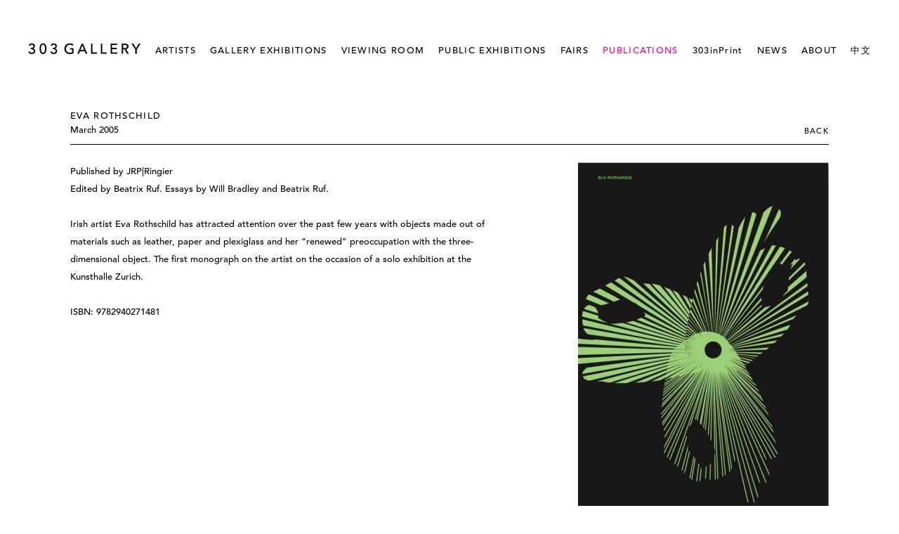

--- FILE ---
content_type: text/html; charset=UTF-8
request_url: https://www.303gallery.com/publications/eva-rothschild2
body_size: 12307
content:
    <!DOCTYPE html>
    <html lang="en">
    <head>
        <meta charset='utf-8'>
        <meta content='width=device-width, initial-scale=1.0, user-scalable=yes' name='viewport'>

        
        <link rel="stylesheet" href="https://cdnjs.cloudflare.com/ajax/libs/Swiper/4.4.6/css/swiper.min.css"
              integrity="sha256-5l8WteQfd84Jq51ydHtcndbGRvgCVE3D0+s97yV4oms=" crossorigin="anonymous" />

                    <link rel="stylesheet" href="/build/basicLeftBase.bb0ae74c.css">

        
        
        
        
                        <meta name="description" content="303 Gallery exhibits the work of contemporary artists working in all media.">



<title>Eva Rothschild -  - PUBLICATIONS - 303 Gallery</title>

    <link rel="shortcut icon" href="https://s3.amazonaws.com/files.collageplatform.com.prod/image_cache/favicon/application/5576fee507a72c0678771e53/c9c1288c9e28a06ba9469559aa73e63e.png">


	<meta property="og:description" content="303 Gallery exhibits the work of contemporary artists working in all media." />

	<meta property="twitter:description" content="303 Gallery exhibits the work of contemporary artists working in all media." />
<!--<link type="text/css" rel="stylesheet" href="http://fast.fonts.net/cssapi/dfb39625-e729-4750-98ba-05cddd06ce64.css"/>-->
<link type="text/css" rel="stylesheet" href="//fast.fonts.net/cssapi/dfb39625-e729-4750-98ba-05cddd06ce64.css"/>

<meta name="google-site-verification" content="_d-5fffKRofN647yEA1xJuuTYZe0nRoqFJ5XLOebjl4" />
<div class="custom-global-menu">
    <span><a href="/viewing-room">Viewing Room</a></span>
    <a href="/">Main Site</a>    
</div>

<script>(function(d){var s = d.createElement("script");s.setAttribute("data-account", "nlrLrkjxvr");s.setAttribute("src", "https://cdn.userway.org/widget.js");(d.body || d.head).appendChild(s);})(document)</script><noscript>Please ensure Javascript is enabled for purposes of <a href="https://userway.org">website accessibility</a></noscript>
        
        <link rel="stylesheet" type="text/css" href="/style.fc46d45b5e4dbf90f0c8837ac83d82a4.css"/>


        
            <script type="text/javascript">
        if (!location.hostname.match(/^www\./)) {
          if (['303gallery.com'].indexOf(location.hostname) > -1) {
            location.href = location.href.replace(/^(https?:\/\/)/, '$1www.')
          }
        }
    </script>


        <script src="//ajax.googleapis.com/ajax/libs/jquery/1.11.2/jquery.min.js"></script>

        <script src="https://cdnjs.cloudflare.com/ajax/libs/Swiper/4.4.6/js/swiper.min.js"
                integrity="sha256-dl0WVCl8jXMBZfvnMeygnB0+bvqp5wBqqlZ8Wi95lLo=" crossorigin="anonymous"></script>

        <script src="https://cdnjs.cloudflare.com/ajax/libs/justifiedGallery/3.6.5/js/jquery.justifiedGallery.min.js"
                integrity="sha256-rhs3MvT999HOixvXXsaSNWtoiKOfAttIR2dM8QzeVWI=" crossorigin="anonymous"></script>

        <script>window.jQuery || document.write('<script src=\'/build/jquery.8548b367.js\'><\/script>');</script>

                    <script src="/build/runtime.d94b3b43.js"></script><script src="/build/jquery.8548b367.js"></script>
            <script src="/build/jquery.nicescroll.min.js.db5e58ee.js"></script>
            <script src="/build/jquery.lazyload.min.js.32226264.js"></script>
            <script src="/build/vendorJS.fffaa30c.js"></script>
        
        <script src="https://cdnjs.cloudflare.com/ajax/libs/jarallax/1.12.4/jarallax.min.js" integrity="sha512-XiIA4eXSY4R7seUKlpZAfPPNz4/2uzQ+ePFfimSk49Rtr/bBngfB6G/sE19ti/tf/pJ2trUbFigKXFZLedm4GQ==" crossorigin="anonymous" referrerpolicy="no-referrer"></script>

                    <script type="text/javascript">
                var langInUrl = false;
                var closeText = "Close";
                var zoomText = "Zoom";
            </script>
        
        <script type="text/javascript">
                        $(document).ready(function () {
                $('body>#supersized, body>#supersized-loader').remove();
            });
            var screens = {
    };
var frontendParams = {
    currentScreen: null,
};


        </script>

                    <script src="/build/headerCompiledJS.3b1cf68a.js"></script>
        
        
        <script src="/build/frontendBase.4818ec01.js"></script>

                    <script type="text/javascript">(function(i,s,o,g,r,a,m){i['GoogleAnalyticsObject']=r;i[r]=i[r]||function(){
  (i[r].q=i[r].q||[]).push(arguments)},i[r].l=1*new Date();a=s.createElement(o),
  m=s.getElementsByTagName(o)[0];a.async=1;a.src=g;m.parentNode.insertBefore(a,m)
  })(window,document,'script','https://www.google-analytics.com/analytics.js','ga');

  ga('create', 'UA-77357597-1', 'auto');
  ga('send', 'pageview');</script>
        
        
        
                    <script type="text/javascript" src="/scripts.98a1c4964b469b5efae9883d6ed804c2.js"></script>

                <script src="https://www.recaptcha.net/recaptcha/api.js?render=6LfIL6wZAAAAAPw-ECVAkdIFKn-8ZQe8-N_5kUe8"></script>
    </head>
    <body data-email-protected=""
          data-section-key="publications"
          data-section-id="557ed43907a72c0d33626700"
         class="
            ada-compliance                        s-publications            detail-page            
        ">
                    <a href="#contentWrapper" id="skipToContent">Skip to content</a>
                <input type="hidden" value="" id="email-protected-header"/>
        <input type="hidden" value="" id="email-protected-description"/>
        <input type="hidden" value="First Name" id="email-protected-first-name-field-text"/>
        <input type="hidden" value="Last Name" id="email-protected-last-name-field-text"/>
        <input type="hidden" value="Email" id="email-protected-email-field-text"/>
        <input type="hidden" value="Subscribe" id="email-protected-subscribe-button-text"/>

                    <header class='main-header
                '>
                <div class='container'>
                    <a class='logo' href='/'><img itemprop="image" class="alt-standard" alt="303 Gallery" src="https://s3.amazonaws.com/files.collageplatform.com.prod/application/5576fee507a72c0678771e53/a6f6cc3f20c8a00740f3de9dee0863fd.png" width="160"/></a><nav class='main'><a href="/artists">ARTISTS</a><a href="/gallery-exhibitions">GALLERY EXHIBITIONS</a><a href="/viewing-room">VIEWING ROOM</a><a href="/public-exhibitions">PUBLIC EXHIBITIONS</a><a href="/fairs">FAIRS</a><a href="/publications" class="active">PUBLICATIONS</a><a href="/303inprint">303inPrint</a><a href="/news">NEWS</a><a href="/about">ABOUT</a><a href="/mandarin/303-hua-lang">中文</a></nav><nav class='languages'></nav><div class="mobile-menu-wrapper"><nav class='mobile'><a class="menu" href="#">Menu</a><div class="navlinks"><a href="/artists">ARTISTS</a><a href="/gallery-exhibitions">GALLERY EXHIBITIONS</a><a href="/viewing-room">VIEWING ROOM</a><a href="/public-exhibitions">PUBLIC EXHIBITIONS</a><a href="/fairs">FAIRS</a><a href="/publications" class="active">PUBLICATIONS</a><a href="/303inprint">303inPrint</a><a href="/news">NEWS</a><a href="/about">ABOUT</a><a href="/mandarin/303-hua-lang">中文</a></div></nav></div>
                </div>
            </header>
                <div id="contentWrapper" tabindex="-1" class="contentWrapper">
                    <div class='publication-details'>
    


  
            <section id='publication_fake_screen'>
                                                                                            <div id='screen-publication_fake_screen'>
                    




                                                                        
<div class="container page-header-container"><header class="section-header divider page-header
                    
                                                            "><div class='item-header'><h1>Eva Rothschild</h1><h3>March 2005</h3></div><span class='links'><a href='/' class="link-back back-link back">Back</a></span></header></div>
                                                                <div class='clearfix text-one-column-with-image image-on-right'>
                <div class='container'>
                                                                                                                                            <div class="image">
                                                <img alt='Eva Rothschild -  - PUBLICATIONS - 303 Gallery' itemprop="image"
                                                             src='https://img.artlogic.net/w_500,h_500,c_limit/exhibit-e/5576fee507a72c0678771e53/7d1eb73a7c6ad0afc98f0137148eec5e.jpeg'
                              >
                        <div class='caption'></div>
                                                                    </div>
                                                            <div class='text paragraph-styling'>
                        <div class="container">
                                                    <p>Published by&nbsp;JRP|Ringier<br />
Edited by Beatrix Ruf. Essays by Will Bradley and Beatrix Ruf.</p>

<p><br />
Irish artist Eva Rothschild has attracted attention over the past few years with objects made out of materials such as leather, paper and plexiglass and her &ldquo;renewed&rdquo; preoccupation with the three-dimensional object. The first monograph on the artist on the occasion of a solo exhibition at the Kunsthalle Zurich.</p>

<p>&nbsp;</p>

<p>ISBN: 9782940271481</p>
                                                                                                    
                                                                                                </div>
                    </div>
                </div>
            </div>
            </div>

                    </section>
                    <section id='associations'>
                                        <div class='associations fixed-font'>
                                                                <div id="related-artists">
                        <div id='artists' class="associations centered">
                                                                                                                                                                                        <div class="associations">
        
<div id="artists-grid" class='grid-container'>
   
    





<div class="container "><header class="section-header divider
                    artists
                                                            "><h4>Artists</h4></header></div>    
    
    
    
        
    
    
<div id="" class='container grid entries fixed-font
    
    no-thumbs 
    columnized artists
'><div class='entry'><a href='/artists/eva-rothschild'><div class="placeholder"><div class="image"></div></div><div class="titles"><div class="title">Eva Rothschild</div></div></a></div></div>
</div>
    
</div>
                        </div>
                    </div>
                                    </div>
    
                    </section>
        

</div>
                    </div>
        
<footer class="divider show3col"><div class="container clearfix"><div class='divider'></div><div class='footer-cols'><div class="footer-col1"><p>&copy;303 Gallery&nbsp; &nbsp; 555 W 21&nbsp;Street&nbsp;New York&nbsp; &nbsp;&nbsp;info@303gallery.com&nbsp;&nbsp; &nbsp;<a href="tel:(212) 255-1121">(212) 255-1121</a>&nbsp;&nbsp; &nbsp;<a href="http://eepurl.com/dpoFDv">SUBSCRIBE TO OUR MAILING LIST</a></p></div><div class="footer-col3"><p><a href="/attachment/en/5576fee507a72c0678771e53/DownloadableItem/5c1d21c572d850ee0d25dccd" target="_blank">Privacy Policy</a>&nbsp;&nbsp;<a href="/accessibility-statement">Accessibility Statement</a>&nbsp;</p></div></div><div class="footer-social"><a href="https://instagram.com/303gallery" target="_blank"><img itemprop="image" src="https://img.artlogic.net/w_200,h_50,c_limit/exhibit-e/5576fee507a72c0678771e53/cea7527af004312e08587794be592c73.png" alt="Instagram"/></a><a href="https://www.facebook.com/303Gallery" target="_blank"><img itemprop="image" src="https://img.artlogic.net/w_200,h_50,c_limit/exhibit-e/5576fee507a72c0678771e53/2b367d6fff3351ab55acaea24bd1eca6.png" alt="Facebook"/></a></div><span><a href="/site-index" class="footer-siteindex">Site Index</a></span></div></footer>
            </body>
    </html>


--- FILE ---
content_type: text/css
request_url: https://www.303gallery.com/build/basicLeftBase.bb0ae74c.css
body_size: 17901
content:
article,aside,details,figcaption,figure,footer,header,hgroup,main,nav,section,summary{display:block}audio,canvas,video{display:inline-block}audio:not([controls]){display:none;height:0}[hidden]{display:none}html{font-family:sans-serif;-webkit-text-size-adjust:100%;-ms-text-size-adjust:100%}body{margin:0;line-height:24px}a:active,a:hover{outline:0}h1{font-size:2em;margin:.67em 0}abbr[title]{border-bottom:1px dotted}b,strong{font-weight:700}dfn{font-style:italic}hr{-moz-box-sizing:content-box;box-sizing:content-box;height:0}mark{background:#ff0;color:#000}code,kbd,pre,samp{font-family:monospace,serif;font-size:1em}pre{white-space:pre-wrap}q{quotes:"\201C" "\201D" "\2018" "\2019"}small{font-size:80%}sub,sup{font-size:75%;line-height:0;position:relative;vertical-align:baseline}sup{top:-.5em}sub{bottom:-.25em}img{max-width:100%;border:0}svg:not(:root){overflow:hidden}figure{margin:0}fieldset{border:1px solid silver;margin:0 2px;padding:.35em .625em .75em}legend{border:0;padding:0}button,input,select,textarea{font-family:inherit;font-size:100%;margin:0}button,input{line-height:normal}button,select{text-transform:none}button,html input[type=button],input[type=reset],input[type=submit]{-webkit-appearance:button;cursor:pointer}button[disabled],html input[disabled]{cursor:default}input[type=checkbox],input[type=radio]{box-sizing:border-box;padding:0}input[type=search]{-webkit-appearance:textfield;-moz-box-sizing:content-box;-webkit-box-sizing:content-box;box-sizing:content-box}input[type=search]::-webkit-search-cancel-button,input[type=search]::-webkit-search-decoration{-webkit-appearance:none}button::-moz-focus-inner,input::-moz-focus-inner{border:0;padding:0}textarea{overflow:auto;vertical-align:top}table{border-collapse:collapse;border-spacing:0}#eccomerceCheckout select{border:0;outline:1px solid #ccc;outline-offset:-1px}#iosFakeBackground{position:fixed;top:0;left:0;width:100%;height:100%;z-index:-1}body.ios .full-width-banner .slide figure,body.ios .item-header-background,body.ios .text-with-background{background-attachment:scroll!important}header.main-header .social{position:absolute;top:20px;right:30px}.category-in-item-header:after{content:" - "}#overlay.scrollable{overflow-y:auto}.full-width-banner .slide{position:relative}footer .footer-social{float:right}footer .footer-social img{max-width:100px;max-height:25px}#pan{backface-visibility:initial!important}img.high-quality{image-rendering:crisp-edges;image-rendering:pixelated!important;image-rendering:-moz-crisp-edges;image-rendering:-webkit-optimize-contrast}body:not(.touch-device) .text-with-background .scrollable{max-height:450px;padding-right:65px}section.search{padding-bottom:50px}section.search>h1{margin-bottom:20px}section.search.form{text-align:center}section.search.form form{display:inline-block;position:relative}section.search.form input[type=text]{margin-bottom:0}section.search.form input[type=submit]{position:absolute;right:10px;top:0}section.search.results.no-thumbs .placeholder{display:none}.filter-items{padding-bottom:15px}.filter-items .association-filter{display:inline-block;margin-right:30px}.filter-items .association-filter .hide-on-list{display:none}.categories-left .filter-items{padding-top:15px}header.second-row .filter-items{padding-bottom:0}.add-to-cart>span{margin-right:15px}#ecommerceCart table{width:100%}#ecommerceCart table th{text-align:left;font-weight:400}#ecommerceCart table td{vertical-align:top}#ecommerceCart table tr.heading td{padding-bottom:10px;padding-top:50px;font-size:11px;text-transform:uppercase}#ecommerceCart table tr.cart-entry td{padding-bottom:50px}#ecommerceCart table tr.empty td{text-align:center;padding:30px 0;font-size:120%}#ecommerceCart table .cart-entry:first-child td{padding-top:0}#ecommerceCart table .cart-entry{border-bottom-width:1px;border-bottom-style:dotted}#ecommerceCart .item{width:50%}#ecommerceCart .info,#ecommerceCart .item .image{display:inline-block;vertical-align:top}#ecommerceCart .item .image{width:50%;max-width:250px}#ecommerceCart .item .placeholder{padding-top:100%;background:#f3f3f3}#ecommerceCart .placeholder img{position:absolute;top:0;bottom:0;left:0;right:0;margin:auto;max-width:90%;max-height:90%}#ecommerceCart .item .info{width:48%;padding-left:2%}#ecommerceCart .item .info .title{font-size:120%}#ecommerceCart .quantity{width:25%}#ecommerceCart .quantity input[type=number]{width:80px;text-align:center;border:none;background:#f3f3f3;padding:12px 0}#ecommerceCart .quantity input{margin-right:15px}#ecommerceCart .price{width:12.5%}#ecommerceCart .total{width:12.5%;text-align:right}#ecommerceCart .first-summary td.disclaimer,#ecommerceCart .first-summary td.label,#ecommerceCart .first-summary td.value{padding-top:50px}#ecommerceCart .last-summary td.label{padding-bottom:50px}#ecommerceCart .summary .label,#ecommerceCart .summary .value{font-size:120%}#ecommerceCart .summary .value{text-align:right}.ecommerce-proceed{padding:50px 0;text-align:right}.ecommerce-form button,.ecommerce-proceed a,.ecommerce-proceed input[type=submit]{margin-left:30px;text-transform:uppercase}.ecommerce-proceed{border-top-width:1px;border-top-style:dotted}.ecommerce-form .wrap-width{max-width:100%;margin-bottom:-30px}.ecommerce-form div.widget{display:inline-block;vertical-align:top;-moz-box-sizing:border-box;-webkit-box-sizing:border-box;box-sizing:border-box}.ecommerce-form div.widget.br{display:block}.ecommerce-form div.widget input,.ecommerce-form div.widget select{width:100%}.ecommerce-form div.widget:not(.subform-wrapper) label{display:block;font-size:11px;text-transform:uppercase;padding-bottom:5px}.ecommerce-form div.width-full{width:100%;padding-right:2.5%}.ecommerce-form div.width-half{width:50%;padding-right:2.5%}.ecommerce-form div.width-fourth{width:25%;padding-right:2.5%}.ecommerce-form #order_personal_data_billing_address{max-width:800px}.ecommerce-form #order_personal_data>.subform-wrapper{border-bottom-width:1px;border-bottom-style:dotted;padding-top:30px}.ecommerce-form #order_personal_data div.widget.width-half.subform-wrapper{border-bottom:none}.ecommerce-form .subform-wrapper:not(input){padding-bottom:30px}.ecommerce-form .widget.width-half.subform-wrapper{max-width:100%}#order_personal_data_email{width:50%}#order_personal_data_shipping_address{max-width:800px}.ecommerce-form .subform-wrapper .subform-wrapper:not(input){padding-bottom:0}.ecommerce-form .subform-wrapper>label{font-size:120%;padding-bottom:15px;display:inline-block}.subform-wrapper.personal{display:inline-block;vertical-align:top;width:25%;line-height:1.3em}#credit_card_expire>div:not(.widget){display:none}#eccomerceCheckout .wrap-width{margin-bottom:0}#eccomerceCheckout ul{list-style:none;color:red;padding:0}#eccomerceCheckout #ecommerceCart table{border-top-width:1px;border-top-style:dotted}.rollover.columns-4 .list{width:75%}.rollover.columns-4 .image{width:24%}.text-three-columns .content{display:flex;display:-webkit-flex;flex-wrap:wrap;-webkit-flex-wrap:wrap;justify-content:space-between;-webkit-justify-content:space-between}.text-three-columns .column{width:31.55%;flex-basis:31.55%;-webkit-flex-basis:31.55%}.thumbnail-counter{text-align:left}.news-3up{margin-top:50px!important}.news-3up .entry{width:32%;padding-right:2%;display:inline-block;vertical-align:top;padding-bottom:50px!important}.news-3up .entry .thumbnail{width:100%!important;padding-right:0!important}.news-3up .entry .info{width:100%!important}.news-3up .entry:nth-child(3n+3){padding-right:0}.homepage .news-5up{margin-top:50px!important}.homepage .news-5up .entry{width:19%;padding-right:1.25%;display:inline-block;vertical-align:top;padding-bottom:50px!important}.homepage .news-5up .entry .thumbnail{width:100%!important;padding-right:0!important}.homepage .news-5up .entry .info{width:100%!important}.homepage .news-5up .entry:nth-child(5n+5){padding-right:0}.homepage .news-5up .entry.last-line-3up,.homepage .news-5up.news-5up-3items .entry{width:32%;padding-right:2%}.homepage .news-5up .entry.last-line-3up:last-child,.homepage .news-5up.news-5up-3items .entry:nth-child(3n+3){padding-right:0}.homepage .news-5up .placeholder{padding-top:119%}#back-to-series{padding-bottom:0}.series .thumbnail-caption{text-align:left}@media (max-width:800px){.homepage .news-5up .entry{width:32%;padding-right:2%!important}.homepage .news-5up .entry:nth-child(3n+3){padding-right:0!important}.homepage .news-5up .entry:nth-child(4n+4),.homepage .news-5up .entry:nth-child(5n+5){margin-right:0!important}}@media (max-width:480px){.homepage #artists-grid .entry{width:100%}}.rollover.columns-4 .column-wrapper .column{width:50%}.rollover.columns-4 .column-wrapper{width:50%;display:inline-block;vertical-align:top}@media (max-width:768px){.rollover.columns-4 .list{width:100%}.rollover.columns-4 .image{display:none}}@media (max-width:600px){.text-three-columns .column{width:100%;flex-basis:100%;-webkit-flex-basis:100%}.rollover.columns-4 .column-wrapper .column{width:100%}}@media (max-width:380px){.rollover.columns-4 .column-wrapper{width:100%}}.sidebar-left{max-width:25%;float:left}.sidebar-left .section-header .item-header{width:100%}.sidebar-left .section-header .links{flex-direction:column;-webkit-box-orient:vertical;-webkit-flex-direction:column}.sidebar-right{float:right;display:inline-block;width:74%}.switched-sidebar.sidebar-left{margin-right:0;width:74%;max-width:74%;position:static}.switched-sidebar.sidebar-right{max-width:25%;width:25%;margin-left:0;word-wrap:break-word}@media (max-width:480px){.sidebar-left,.sidebar-right{float:none;display:block;width:100%;max-width:100%}}@media (max-width:600px){.side-scrolling-slider:not(.no-slider-on-mobile) .fader-items{position:relative;margin-bottom:45px;z-index:1;text-align:center;height:430px}.side-scrolling-slider:not(.no-slider-on-mobile) .fader-items .slides_container{width:99999px;height:430px;overflow:hidden;position:absolute;margin:auto}.side-scrolling-slider:not(.no-slider-on-mobile) .fader-items .slides_container div.slide{height:420px;float:left;text-align:left;margin-right:50px;display:inline-flex;display:-webkit-inline-flex;align-items:center;-webkit-align-items:center}.side-scrolling-slider:not(.no-slider-on-mobile) .fader-items .slides_container div.slide figure{padding-top:0}.side-scrolling-slider:not(.no-slider-on-mobile) .fader-items .slides_container div.slide figure a{display:block;height:530px;line-height:530px}.side-scrolling-slider:not(.no-slider-on-mobile) .fader-items .slides_container div.slide figure p a{display:inline;height:auto;line-height:16px}.side-scrolling-slider:not(.no-slider-on-mobile) .fader-items .slides_container div.slide figure img{vertical-align:middle;position:relative;max-width:100%}.side-scrolling-slider:not(.no-slider-on-mobile) .slides_controls{text-align:right;margin-bottom:15px}.side-scrolling-slider:not(.no-slider-on-mobile) .slides_controls a{margin-left:30px}:not(.no-slider-on-mobile) .hide-x-overflow{overflow-x:hidden}.side-scrolling-slider:not(.no-slider-on-mobile) .slide figcaption{height:60px}}@media (min-width:601px){.side-scrolling-slider .fader-items{position:relative;margin-bottom:45px;z-index:1;text-align:center;height:430px}.side-scrolling-slider .fader-items .slides_container{width:99999px;height:430px;overflow:hidden;position:absolute;margin:auto}.side-scrolling-slider .fader-items .slides_container div.slide{height:420px;float:left;text-align:left;margin-right:50px;display:inline-flex;display:-webkit-inline-flex;align-items:center;-webkit-align-items:center}.side-scrolling-slider .fader-items .slides_container div.slide figure{padding-top:0}.side-scrolling-slider .fader-items .slides_container div.slide figure a{display:block;height:530px;line-height:530px}.side-scrolling-slider .fader-items .slides_container div.slide figure p a{display:inline;height:auto;line-height:16px}.side-scrolling-slider .fader-items .slides_container div.slide figure img{vertical-align:middle;position:relative;max-width:100%}.side-scrolling-slider .slides_controls{text-align:right;margin-bottom:15px}.side-scrolling-slider .slides_controls a{margin-left:30px}.hide-x-overflow{overflow-x:hidden}.side-scrolling-series-container>div.side-scrolling-slider-container{float:left;width:75%}.side-scrolling-series-container .series-side-nav{width:25%;float:left}.side-scrolling-series-container div.clear{float:none;clear:both}.side-scrolling-series-container .series-side-nav a{width:100%;padding-bottom:0!important}.side-scrolling-slider .slide figcaption{height:60px}}form.inquire label{text-transform:uppercase}.inquire .surname-row{display:none}form.inquire input[type=text],form.inquire textarea{font-size:16px}.series-text{margin-bottom:80px}.homepage .images{margin-bottom:20px}.homepage .images .entry{margin-bottom:25px;display:inline-block;vertical-align:top}.homepage .images .entry.medium{margin-left:4%;margin-right:0}@media (max-width:600px){.homepage .images .entry{margin-right:0}}.homepage .images .entry.small{margin-left:5%}.homepage .container.images.entries .newline,.homepage .images.entries .entry:first-child{margin-left:0}.homepage .images .small{width:30%}.homepage .images .medium{width:48%}.homepage .images .large{width:100%}.homepage .images .subtitle,.homepage .images .summary,.homepage .images .title{display:block}.homepage .images .title{font-size:20px}.homepage .images .placeholder{position:relative;width:100%;padding-top:100%;margin-bottom:7px}.homepage .images .large .placeholder{padding-top:51%}.homepage .images .image{bottom:0;height:100%;left:0;position:absolute;right:0;top:0;width:100%}.video-overlay-container{display:flex;display:-webkit-flex;display:-ms-flexbox;align-items:center;justify-content:center;-webkit-align-items:center;-webkit-justify-content:center;height:100%}.series-file{margin:15px 0}.full-slider .video-item{width:90%!important;box-sizing:border-box}.full-slider .fluid-width-video-wrapper{position:static}#overlay .video-item:before{display:inline-block;content:"";height:100%;vertical-align:middle}#overlay .video-item{font-size:0}#overlay .fluid-width-video-wrapper{position:relative;display:inline-block;vertical-align:middle}.side-scrolling-slider figure.embed-video{display:none}.side-scrolling-slider figure.embed-video iframe{max-height:345px}.side-scrolling-slider figure.replacement-image{display:block}.side-scrolling-slider .video-item{position:relative!important;padding:0}.side-scrolling-slider .video-item iframe{width:100%}.mobile-menu-wrapper,nav.mobile .navlinks{display:none}.mobile-menu-wrapper a:not(.active):hover{color:#666}@media (max-width:480px){.main-header nav.languages,.main-header nav.main{display:none}.mobile-menu-wrapper{position:relative;margin:9px 0 8px;display:block}.main-header nav.mobile{display:inline-block;line-height:26px;text-align:left}nav.mobile .navlinks{padding-top:10px}nav.mobile .navlinks a{display:block;margin:0;padding-bottom:15px;line-height:100%}.main-header .mobile-languages{display:inline-block;position:static;font-size:12px;line-height:26px;position:absolute;right:0}.main-header .mobile-languages a{margin-left:15px;display:inline-block}.mobile-languages a:first-child{margin-left:0}div .main-header.fixed{position:fixed}}.imageflow .navigation{z-index:55!important}.imageflow .caption{z-index:56!important}.imageflow .scrollbar{z-index:57!important}.imageflow .slider{z-index:58!important}.imageflow .slideshow{z-index:59!important}.text-or-image-two-columns .right .image{text-align:right}.text-one-column-with-image .inquire{display:inline-block;margin-top:20px;line-height:normal}.series .subtitle{display:block}.no-slider .slide figure img{margin:initial;position:static}.no-slider .slide figure{padding-top:0}.no-slider .slide{margin-bottom:50px}.no-slider .slide,.no-slider .slide figcaption{text-align:left}.no-slider .slide figcaption{display:inline-block}.no-slider .slide figure.embed-video>div.video-item{position:static}@media (max-width:600px){.side-scrolling-slider:not(.no-slider-on-mobile) .fader-items .slides_container div.slide figure img{max-width:475px;position:relative;vertical-align:middle}.no-slider-on-mobile .slide figure img{margin:initial;position:static}.no-slider-on-mobile .slide figure{padding-top:0}.no-slider-on-mobile .slide{margin-bottom:50px}.no-slider-on-mobile .slide,.no-slider-on-mobile .slide figcaption{text-align:left}.no-slider-on-mobile .slide figcaption{display:inline-block}:not(.no-slider-on-mobile) .imageflow{padding-bottom:220px;z-index:0}:not(.no-slider-on-mobile) .imageflow .navigation,:not(.no-slider-on-mobile) .imageflow img{margin-top:130px}}@media (max-width:480px){.side-scrolling-slider:not(.no-slider-on-mobile) .fader-items .slides_container div.slide figure img{max-width:330px;position:relative;vertical-align:middle}}@media (max-width:375px){.side-scrolling-slider:not(.no-slider-on-mobile) .fader-items .slides_container div.slide figure img{max-width:200px;position:relative;vertical-align:middle}}.zoom-click{position:absolute;right:90px;text-transform:uppercase;color:#666;cursor:pointer;z-index:60}#zoomImage{display:none;position:fixed;left:0;top:0;z-index:61;width:100%;height:100%;background:transparent}#overlay .enlarge-wrapper{-moz-box-sizing:border-box;margin:0 auto;max-width:100%;position:relative;vertical-align:middle}#zoomHeader{width:100%;height:30px;margin:0 auto;float:none;z-index:99999;display:block;position:fixed;background:transparent}#zoomHeaderClose{position:absolute;cursor:pointer;z-index:125;line-height:40px;padding:0 20px;text-transform:uppercase;color:#666}#zoomWrap{line-height:12px;margin:0 auto;-moz-box-sizing:border-box;-webkit-box-sizing:border-box;box-sizing:border-box;padding:30px 0}#pan,#zoomWrap{width:100%;height:100%}#pan{position:relative}#pan img{cursor:-webkit-zoom-in;cursor:-moz-zoom-in;max-width:100%;max-height:100%;position:absolute;top:0;bottom:0;left:0;right:0;margin:auto}#zoomFooterWrapper{width:100%;height:30px;background:transparent;position:fixed;bottom:0;z-index:20}#zoomFooter{width:65%;height:100%;margin:0 auto;z-index:21;float:none}.content-conveyor{width:100%;position:relative}#zoomFooterZoomOut{left:0;margin-left:-40px;margin-bottom:7px;margin-top:13px;height:5px;width:20px;background-position:0 0}#jQslider{border-bottom:2px solid #000}#zoomFooterZoomIn{margin-left:12px;background-position:0 0}.zoomFooterControl{height:20px;width:20px;color:#fff;display:inline;float:left;margin-top:5px;text-align:center;position:absolute;cursor:pointer;background-position:0 0}.data_field{display:none;height:0;width:0;overflow:hidden}#detailZoom{cursor:pointer}#detailZoom:hover{color:#666}#zoomFooterZoomOut:hover{background-position:0 -5px}#zoomFooterZoomIn:hover{background-position:0 -19px}#zoomiPadClose{position:absolute;top:4px;right:0;color:#666;cursor:pointer;font-size:14px;z-index:125;line-height:40px;padding:0 20px}#zoomZoom:hover{color:#666}#BRslider{position:absolute;width:10px;height:30px;background-color:#00f;left:0;margin-top:-15px;z-index:23;cursor:pointer}#BRnavline{position:relative;height:2px;width:auto;background-color:#fefefe;top:15px;margin:0 10px;border-bottom:.8px solid #727272}#BRnavleft{left:0}#BRnavright{right:0}.BRnavend{position:absolute;top:-2px;width:1px;height:6px;background-color:#000}#BRZoomIn,#BRZoomOut{display:inline;float:left;display:block;background-color:#ff0;width:100px;height:100px;z-index:99}#jQslider{width:100%;height:15px;position:relative;margin:0;top:14px;padding:10px 0;float:left;display:inline;border-top:2px solid #000}.ui-slider-handle{width:5px;height:15px;position:absolute;top:-8px;z-index:200;background-color:#000}#slider-result{font-size:50px;height:200px;font-family:Arial,Helvetica,sans-serif;color:#fff;width:250px;text-align:center;text-shadow:0 1px 1px #000;font-weight:700;padding:20px 0}.ui-widget-header{height:18px;left:1px;top:-8px;position:absolute;border-top:1px;border-color:#fff}#b_home .slide{min-width:935px}#overlay .zoomDetail{cursor:pointer;cursor:-webkit-zoom-in!important;cursor:-moz-zoom-in!important}.slideshow-overlay .zoom-image{cursor:-webkit-zoom-in!important;cursor:-moz-zoom-in!important}.full-slider>.fader-items .slide:not(:first-child){display:none!important}.flipster--flat .flipster__item--future,.flipster--flat .flipster__item--past{opacity:1!important}.flipster--flat .flipster__item--future .flipster__item__content,.flipster--flat .flipster__item--past .flipster__item__content{transform:scale(.65)!important}.flipster__item{outline:1px solid transparent}.flipster__button{z-index:30!important}.flipster-slider ul{list-style:none}.flipster-slider{text-align:center}.flipster-loader{width:35px;position:absolute;top:0;bottom:0;left:0;right:0;margin:auto}.slider{position:relative}.v-hidden{visibility:hidden}#overlay .fluid-width-video-wrapper embed,#overlay .fluid-width-video-wrapper iframe,#overlay .fluid-width-video-wrapper object{bottom:0;right:0;margin:auto}#overlay .video-overlay-container{padding:5%;box-sizing:border-box}.exhibitions.home .sidebar-left .section-header,.exhibitions.home .sidebar-left .section-header .container{display:block}.exhibitions .additional-text,.item-header .additional-text{padding-top:4px;color:#000}.artists .additional-text,.objects .additional-text{text-transform:none}.replacement-image{display:none}#overlay .enlarge-captions figcaption,#overlay a.inquire{display:inline-block;margin:0;padding:0}body #overlay figure{padding:0 6%;max-width:100%;max-height:100%;min-height:0;height:auto;width:auto}.safari #overlay figure img{opacity:0}body #overlay figure.embed-video,body #overlay figure.embed-video .video-item,body #overlay figure.embed-video .video-item iframe{width:100%;height:100%}body #overlay figure.embed-video .video-item{padding:0;visibility:hidden}body #overlay figure.embed-video .video-item .fluid-width-video-wrapper{width:100%;height:0}body #overlay .enlarge-captions figcaption{padding-top:20px;margin:0 auto}#overlay .slide figure .video-item,#overlay .slide figure img{position:relative}body #overlay .slide img{max-width:100%;max-height:100%;height:auto}#overlay .slide-wrapper{height:88%;display:flex;flex-direction:column;justify-content:center;box-sizing:content-box;position:absolute;top:50%;width:100%;transform:translateY(-50%)}#overlay{min-height:100vh}#overlay .bx-viewport{height:100%}#overlay .enlarge-captions a.inquire{padding-bottom:0}#overlay form.inquire{display:block}#overlay .enlarge-captions figcaption p{display:block;overflow:hidden}#overlay .enlarge-captions figcaption .links a{display:block}.qlink-target:before{content:"";display:block;position:relative;width:0;height:40px;margin-top:-40px}.bx-controls-direction a{visibility:hidden}.inquireBox .email-phone-row>div{width:48%;float:right}.inquireBox .email-phone-row>div:first-child{float:left;padding-right:4%}.inquireBox .address-row>div:nth-child(2) label{display:none}.inquireBox .address-row>div:nth-child(2){margin-top:20px}.inquireBox .address-row>div:nth-child(3){float:left;width:48%;margin-right:4%}.inquireBox .address-row>div:nth-child(4){float:left;width:22%;margin-right:4%}.inquireBox .address-row>div:nth-child(5){float:left;width:22%}#order_personal_data_copy_billing.disabled:hover{color:#666}#order_personal_data_copy_billing.nonvisible{visibility:hidden}#eccomerceCheckout input.error{border:1px solid red}#eccomerceCheckout select.error{outline:1px solid red}#eccomerceCheckout:not(.checkout-credit-card) .widget ul{display:none}.j-gallery.grid{line-height:0}.j-gallery.grid .placeholder .image img{max-height:none!important;max-width:none!important}.j-gallery.grid .image img{top:auto!important;right:auto!important;left:auto;bottom:auto;width:100%;height:100%;margin:initial}.j-gallery .placeholder .image img{position:static}.j-gallery .placeholder .image{position:static;width:100%;height:100%;left:auto;right:auto;top:auto;bottom:auto}.j-gallery.grid .placeholder{padding-top:0;background:initial;position:static;width:100%;height:100%;margin-bottom:0!important}.j-gallery.grid .entry{padding-bottom:0!important;display:inline-block;padding-right:0;position:absolute;margin-bottom:0;vertical-align:initial;width:auto}.j-gallery,.justified-gallery{visibility:hidden}.no-slider .j-gallery figure img{top:auto!important;right:auto!important;left:auto;bottom:auto;width:100%;height:100%;margin:initial;max-width:100%}.no-slider .j-gallery .slide figure{position:static;height:100%}.no-slider .j-gallery .slide{margin-bottom:0;overflow:visible}.j-gallery.fader-items{line-height:0;overflow:visible}.grid.fitted.j-gallery{padding-bottom:25px}#artists-grid .entries.columnized{column-count:4}#artists-grid .entries.columnized .entry{width:100%;padding-bottom:14px}#artists-grid .entries.columnized .entry .title{line-height:1.25}.full-width-video{width:100vw;height:56vw;position:relative;overflow:hidden}.full-width-video .container iframe{background-color:#f5f5f5;position:absolute;top:50%;left:50%;transform:translate(-50%,-50%);width:100vw;height:100vh;min-height:56vw;z-index:-1}.full-width-video .text-wrapper{position:absolute;width:100%;left:50%;top:50%}.full-width-video .text-wrapper>div{display:inline-block;width:100%;text-align:center;transform:translate(-50%,-50%);-webkit-transform:translate(-50%,-50%);-moz-transform:translate(-50%,-50%);-o-transform:translate(-50%,-50%)}.full-width-video .text-wrapper div div.title{font-size:33px!important;line-height:normal;text-align:center}.full-width-video .text-wrapper div div.subtitle{font-size:26px!important;text-align:center;max-width:800px;margin:0 auto;line-height:1.22}.full-width-video-screen figcaption{text-align:center}.full-width-video-screen figcaption,.full-width-video-screen figcaption .video-description{max-width:550px;margin:15px auto 0;font-size:11px;line-height:15px}@media (max-width:850px){.inquireBox .address-row>div:nth-child(3),.inquireBox .email-phone-row>div{width:100%}.inquireBox .address-row>div:nth-child(4){width:66%}.inquireBox .address-row>div:nth-child(5){width:30%}}@media (max-width:800px){#artists-grid .entries.columnized{column-count:3}}@media (max-width:600px){.inquireBox .address-row>div:nth-child(3){width:48%}.inquireBox .address-row>div:nth-child(4),.inquireBox .address-row>div:nth-child(5){width:22%}.inquireBox .email-phone-row>div{width:48%}#artists-grid .entries.columnized{column-count:2}}@media (max-width:480px){#artists-grid .entries.columnized{column-count:1}}@media (max-width:400px){.inquireBox .address-row>div:nth-child(3),.inquireBox .email-phone-row>div{width:100%}.inquireBox .address-row>div:nth-child(4){width:66%}.inquireBox .address-row>div:nth-child(5){width:30%}}.thumbnail-caption a{pointer-events:none;cursor:inherit}.associations .grid .titles .additional-text{text-transform:capitalize}.grecaptcha-badge{visibility:hidden}.inquireBox-info{color:#ccc!important;font-size:11px;line-height:1.8;width:70%}.image-uncropped_banner .container{max-width:100%;padding:0}.image-uncropped_banner img{width:100%}.image-uncropped_banner{position:relative;padding-bottom:0!important}.image-uncropped_banner .caption{position:absolute;top:0;left:0;width:100%;height:100%;display:flex;align-items:center;justify-content:center;overflow:hidden}.image-uncropped_banner .caption p{font-size:45px;color:#000;max-width:900px;line-height:1}.image-uncropped_banner .text{display:none}.image-uncropped_banner .image{margin-bottom:0;line-height:0}.loading{width:100%}.loading img{display:block;margin-left:auto;margin-right:auto}.imageflow{overflow:hidden;position:relative;text-align:left;visibility:hidden;width:100%}.imageflow img{border:none;position:absolute;top:0;visibility:hidden;-ms-interpolation-mode:bicubic}.imageflow p{margin:0 auto;text-align:center}.imageflow .loading{border:1px solid #fff;height:15px;left:50%;margin-left:-106px;padding:5px;position:relative;visibility:visible;width:200px}.imageflow .loading_bar{background:#fff;height:15px;visibility:visible;width:1%}.imageflow .navigation{z-index:10000}.imageflow .caption{position:relative;text-align:center;z-index:10001}.imageflow .scrollbar{border-bottom:1px solid #b3b3b3;position:relative;visibility:hidden;z-index:10002;height:1px}.imageflow .slider{background:url(/build/images/imageflow_slider_dark.185f04f9.png) no-repeat;margin:-6px 0 0 -7px}.imageflow .slider,.imageflow .slideshow{height:14px;position:absolute;width:14px;z-index:10003}.imageflow .slideshow{cursor:pointer;margin:20px 0 0 20px}.imageflow .slideshow.pause{background:url(/build/images/imageflow_button_pause.af2634a7.png) no-repeat}.imageflow .slideshow.play{background:url(/build/images/imageflow_button_play.8c771133.png) no-repeat}.imageflow .images{overflow:hidden;white-space:nowrap}.imageflow .button{cursor:pointer;height:17px;position:relative;width:17px}.imageflow .previous{background:url(/build/images/imageflow_button_left.0076d100.png) 0 0 no-repeat;float:left;margin:-7px 0 0 -30px}.imageflow .next{background:url(/build/images/imageflow_button_right.8c771133.png) 0 0 no-repeat;float:right;margin:-7px -30px 0 30px}

/*! jQuery.Flipster, v1.0.1 (built 2015-11-02) */.flipster{display:block;overflow-x:hidden;overflow-y:visible;position:relative}.flipster__container,.flipster__item{margin:0;padding:0;list-style-type:none;position:relative}.flipster__container{display:block;white-space:nowrap;word-spacing:-.25em;transform-origin:50% 50%;backface-visibility:hidden}.flipster__item{display:inline-block;white-space:normal;word-spacing:normal;vertical-align:bottom}.flipster--click .flipster__item--future,.flipster--click .flipster__item--past{cursor:pointer}.flipster__item img{max-width:100%}.flipster__button{position:absolute;top:50%;display:block;appearance:none;background:none;border:none;padding:0;z-index:999;cursor:pointer;font-size:15px;opacity:.5;transition:opacity .5s ease;margin:-1em 2em}.flipster__button svg{width:2em;stroke:currentColor;fill:transparent;stroke-width:3;stroke-linecap:round}.flipster__button:focus,.flipster__button:hover{opacity:1}.flipster__button--prev{left:0}.flipster__button--next{right:0}.flipster__nav,.flipster__nav__item{list-style-type:none;margin:0;padding:0}.flipster__nav{display:block;margin:0 0 4em;text-align:center;position:relative}.flipster__nav__item{display:inline-block;margin:0 .25em}.flipster__nav__link{display:block;color:inherit;padding:.5em 1em;position:relative;overflow:hidden;transition:all .25s ease-out;transition-timing-function:cubic-bezier(.56,.12,.12,.98)}.flipster__nav__link:after{content:"";display:block;background:#232221;position:absolute;top:0;left:0;width:100%;height:100%;z-index:-1;transform:translateY(100%) translateY(-.25em);transition:inherit}.flipster__nav__item--current>.flipster__nav__link,.flipster__nav__link:focus,.flipster__nav__link:hover{color:#fff}.flipster__nav__item--current>.flipster__nav__link:after,.flipster__nav__link:focus:after,.flipster__nav__link:hover:after{transform:translateY(0)}.flipster__nav__child{display:none;position:absolute;top:100%;left:0;right:0;margin-top:-1px;padding:.5em;background:#4e4441;z-index:1}.flipster__nav__child .flipster__nav__link{color:#fff}.flipster__nav__child .flipster__nav__link:after{background:#fff}.flipster__nav__child .flipster__nav__item--current>.flipster__nav__link,.flipster__nav__child .flipster__nav__link:focus,.flipster__nav__child .flipster__nav__link:hover{color:#232221}.flipster__nav__item--current .flipster__nav__child{display:block}.flipster--carousel .flipster__container,.flipster--carousel .flipster__item,.flipster--carousel .flipster__item__content{transition:all .35s ease-in-out;transition-timing-function:cubic-bezier(.56,.12,.12,.98)}.flipster--carousel .flipster__item{perspective:800px}.flipster--carousel .flipster__item--future,.flipster--carousel .flipster__item--past{opacity:0;transition-delay:115ms}.flipster--carousel .flipster__item--future-2,.flipster--carousel .flipster__item--past-2{opacity:.6;transition-delay:90ms}.flipster--carousel .flipster__item--future-1,.flipster--carousel .flipster__item--past-1{opacity:.8;transition-delay:60ms}.flipster--carousel .flipster__item--past .flipster__item__content{transform:translateX(100%) rotateY(-20deg) scale(.5)}.flipster--carousel .flipster__item--past-2 .flipster__item__content{transform:translateX(25%) rotateY(40deg) scale(.65)}.flipster--carousel .flipster__item--past-1 .flipster__item__content{transform:rotateY(45deg) scale(.8)}.flipster--carousel .flipster__item--future .flipster__item__content{transform:translateX(-100%) rotateY(20deg) scale(.5)}.flipster--carousel .flipster__item--future-2 .flipster__item__content{transform:translateX(-25%) rotateY(-40deg) scale(.65)}.flipster--carousel .flipster__item--future-1 .flipster__item__content{transform:rotateY(-45deg) scale(.8)}.flipster--carousel.no-rotate .flipster__item--past .flipster__item__content{transform:translateX(175%) scale(.5)}.flipster--carousel.no-rotate .flipster__item--past-2 .flipster__item__content{transform:translateX(25%) scale(.65)}.flipster--carousel.no-rotate .flipster__item--past-1 .flipster__item__content{transform:translateX(0) scale(.8)}.flipster--carousel.no-rotate .flipster__item--future .flipster__item__content{transform:translateX(-175%) scale(.5)}.flipster--carousel.no-rotate .flipster__item--future-2 .flipster__item__content{transform:translateX(-25%) scale(.65)}.flipster--carousel.no-rotate .flipster__item--future-1 .flipster__item__content{transform:translateX(0) scale(.8)}.flipster--carousel .flipster__item--current .flipster__item__content{transform:translateX(0) rotateY(0deg) scale(1);transition-delay:60ms}.flipster--coverflow .flipster__container,.flipster--coverflow .flipster__item,.flipster--coverflow .flipster__item__content{transition:all .35s ease-in-out;transition-timing-function:cubic-bezier(.56,.12,.12,.98)}.flipster--coverflow .flipster__item{perspective:800px}.flipster--coverflow .flipster__container{padding-bottom:5%}.flipster--coverflow .flipster__item__content{transform-origin:50% 100%;box-reflect:below 0 -webkit-gradient(linear,left bottom,left top,color-stop(.05,hsla(0,0%,100%,.12)),color-stop(.2,transparent));-webkit-box-reflect:below 0 -webkit-gradient(linear,left bottom,left top,color-stop(.05,hsla(0,0%,100%,.12)),color-stop(.2,transparent))}.flipster--coverflow .flipster__item__content img:only-child{display:block}.flipster--coverflow .flipster__item--past .flipster__item__content{transform-origin:0 50%;transform:scale(.75) rotateY(55deg)}.flipster--coverflow .flipster__item--future .flipster__item__content{transform-origin:100% 50%;transform:scale(.75) rotateY(-55deg)}.flipster--coverflow .flip-current .flipster__item__content{transform:rotateY(0deg)}.flipster--flat .flipster__container,.flipster--flat .flipster__item,.flipster--flat .flipster__item__content{transition:all .4s ease-in-out}.flipster--flat .flipster__item--future,.flipster--flat .flipster__item--past{opacity:.5}.flipster--flat .flipster__item--future .flipster__item__content,.flipster--flat .flipster__item--past .flipster__item__content{transform:scale(.75)}.flipster--wheel{overflow:hidden}.flipster--wheel .flipster__container,.flipster--wheel .flipster__item__content{transition:all .4s ease-in-out;transition-timing-function:cubic-bezier(.56,.12,.12,.98)}.flipster--wheel .flipster__container{padding-bottom:20%}.flipster--wheel .flipster__item__content{transform-origin:50% 100%}.flipster--wheel .flipster__item--past .flipster__item__content{transform-origin:100% 100%}.flipster--wheel .flipster__item--future .flipster__item__content{transform-origin:0 100%}.flipster--wheel .flipster__item__content img:only-child{display:block}.flipster--wheel .flipster__item--past .flipster__item__content{opacity:0;transform:rotate(-80deg) translate(-170%,110%)}.flipster--wheel .flipster__item--future .flipster__item__content{opacity:0;transform:rotate(80deg) translate(170%,110%)}.flipster--wheel .flipster__item--past-3 .flipster__item__content{opacity:1;transform:rotate(-60deg) translate(-70%,75%)}.flipster--wheel .flipster__item--future-3 .flipster__item__content{opacity:1;transform:rotate(60deg) translate(70%,75%)}.flipster--wheel .flipster__item--past-2 .flipster__item__content{opacity:1;transform:rotate(-40deg) translate(-17%,30%)}.flipster--wheel .flipster__item--future-2 .flipster__item__content{opacity:1;transform:rotate(40deg) translate(17%,30%)}.flipster--wheel .flipster__item--past-1 .flipster__item__content{opacity:1;transform:rotate(-20deg)}.flipster--wheel .flipster__item--future-1 .flipster__item__content{opacity:1;transform:rotate(20deg)}.flipster--wheel .flip-current .flipster__item__content{transform:rotateX(0deg)}

/*!
 * Justified Gallery - v3.6.5
 * http://miromannino.github.io/Justified-Gallery/
 * Copyright (c) 2018 Miro Mannino
 * Licensed under the MIT license.
 */.justified-gallery{width:100%;position:relative;overflow:hidden}.justified-gallery>a,.justified-gallery>div,.justified-gallery>figure{position:absolute;display:inline-block;overflow:hidden;filter:"alpha(opacity=10)";opacity:.1;margin:0;padding:0}.justified-gallery>a>a>img,.justified-gallery>a>img,.justified-gallery>div>a>img,.justified-gallery>div>img,.justified-gallery>figure>a>img,.justified-gallery>figure>img{position:absolute;top:50%;left:50%;margin:0;padding:0;border:0;filter:"alpha(opacity=0)";opacity:0}.justified-gallery>a>.caption,.justified-gallery>div>.caption,.justified-gallery>figure>.caption{display:none;position:absolute;bottom:0;padding:5px;background-color:#000;left:0;right:0;margin:0;color:#fff;font-size:12px;font-weight:300;font-family:sans-serif}.justified-gallery>a>.caption.caption-visible,.justified-gallery>div>.caption.caption-visible,.justified-gallery>figure>.caption.caption-visible{display:initial;filter:"alpha(opacity=70)";opacity:.7;-webkit-transition:opacity .5s ease-in;-moz-transition:opacity .5s ease-in;-o-transition:opacity .5s ease-in;transition:opacity .5s ease-in}.justified-gallery>.entry-visible{filter:"alpha(opacity=100)";opacity:1;background:0 0}.justified-gallery>.entry-visible>a>img,.justified-gallery>.entry-visible>img{filter:"alpha(opacity=100)";opacity:1;-webkit-transition:opacity .5s ease-in;-moz-transition:opacity .5s ease-in;-o-transition:opacity .5s ease-in;transition:opacity .5s ease-in}.justified-gallery>.jg-filtered{display:none}.justified-gallery>.spinner{position:absolute;bottom:0;margin-left:-24px;padding:10px 0;left:50%;filter:"alpha(opacity=100)";opacity:1;overflow:initial}.justified-gallery>.spinner>span{display:inline-block;filter:"alpha(opacity=0)";opacity:0;width:8px;height:8px;margin:0 4px;background-color:#000;border-radius:6px}.slideshow-overlay,.vow-overlay{position:fixed;top:0;left:0;width:100%;height:100%;background:#fff;z-index:99999;overflow:scroll}.slideshow-overlay .slideshow-overlay-close,.slideshow-overlay .vow-overlay-close{background-image:url(/build/images/close-text-image.5725f8fa.png);background-size:cover;background-position:0 0;cursor:pointer;position:absolute;width:24px;height:24px;top:15px;right:15px;text-indent:-9999px;z-index:60}.slideshow-overlay .slideshow-overlay-close:hover,.vow-overlay .vow-overlay-close:hover{background-position:100% 0}.position-guard-container .slide-image-container [data-zoom]{cursor:pointer}.slideshow-overlay .slideshow-overlay-content{padding:70px 50px;height:calc(100% - 140px)}.slideshow-overlay .slideshow-overlay-content .swiper-container,.slideshow-overlay .slideshow-overlay-content .swiper-container .swiper-wrapper,.slideshow-overlay .slideshow-overlay-content .swiper-container .swiper-wrapper .swiper-slide{height:100%!important}.slideshow-overlay .swiper-slide-caption{display:none}[data-slideshow-view]{margin-bottom:20px}.slideshow-container .slideshow-headline{padding-bottom:10px;margin-bottom:20px;position:relative}.slideshow-container .slideshow-headline span a:first-of-type{margin-right:10px}.slideshow-container .swiper-slide{-webkit-backface-visibility:hidden;-webkit-transform:translateZ(0)}.swiper-container.slideshow{margin-bottom:20px}.swiper-container .swiper-slide-caption{margin-top:10px;text-align:center}.swiper-container.slideshow .slide-content-container{position:relative;height:auto;padding-top:calc(80% - 50px);background:#fff}.swiper-container .swiper-slide.swiper-slide-active{z-index:10}.abs-thumbs{position:absolute;bottom:0;right:0;z-index:66}.abs-thumbs.full-w{position:relative;float:right}.slideshow-overlay .swiper-container.slideshow .swiper-slide>.swiper-slide-container .slide-content-container{padding-top:0}.swiper-container .swiper-slide .slide-image-container,.swiper-container .swiper-slide .slide-video-container{position:absolute;top:50%;transform:translateY(-50%);padding:0 45px;box-sizing:border-box;width:100%;height:100%}.slideshow-overlay .swiper-container,.slideshow-overlay .swiper-slide .slide-content-container,.slideshow-overlay .swiper-slide .swiper-slide-container{max-height:calc(100vh - 100px);height:100%!important}.slideshow-overlay .swiper-slide .nested-slideshow,.slideshow-overlay .swiper-slide .nested-slideshow .nested-slides,.slideshow-overlay .swiper-slide .nested-slideshow .nested-slides .nested-slide{max-height:calc(100vh - 170px);height:100%}.slideshow-overlay .swiper-slide .nested-slideshow .nested-slides .nested-slide{margin-top:20px}.nested-slideshow .nested-navigation .nested-thumbnail .nested-thumbnail-image{background-size:contain;background-repeat:no-repeat;background-position:50%;width:100%;height:100%}.nested-slideshow .nested-navigation .nested-thumbnail .nested-thumbnail-image-lazy{object-fit:contain;object-position:center center;width:100%;height:100%}.nested-thumbnail>div{flex-grow:1;height:100%;width:100%}.slideshow-overlay .swiper-slide .nested-slideshow .slide-content-container{padding-top:0}.swiper-container .swiper-slide .slide-video-container iframe{position:absolute;top:50%;left:50%;transform:translate(-50%,-50%);transition:width .1s,height .1s;max-width:100%;max-height:100%}.swiper-container.slideshow .slide-content-container picture{height:100%;width:100%;display:flex;align-items:center;justify-content:center}.slideshow-overlay .swiper-container .swiper-slide img,.swiper-container.slideshow .swiper-slide img{max-height:100%;max-width:100%}.slideshow-container .swiper-container.sidescroll{padding-top:70px}.slideshow-container .swiper-container.sidescroll .swiper-slide{width:auto;max-width:100%}.slideshow-container .swiper-container.sidescroll .swiper-slide img{max-height:400px}.slideshow-container .swiper-container.sidescroll .swiper-button-next,.slideshow-container .swiper-container.sidescroll .swiper-button-prev{top:30px;left:auto}.slideshow-container .swiper-container .slider-nested-nav-next:after,.slideshow-container .swiper-container .slider-nested-nav-prev:after,.slideshow-container .swiper-container .swiper-button-next:after,.slideshow-container .swiper-container .swiper-button-prev:after{content:""}.slideshow-container .swiper-container.sidescroll .slider-nested-nav-next,.slideshow-container .swiper-container.sidescroll .swiper-button-next{right:10px}.slideshow-container .swiper-container.sidescroll .slider-nested-nav-prev,.slideshow-container .swiper-container.sidescroll .swiper-button-prev{right:70px}.swiper-container.single-slide .slider-nested-nav-next,.swiper-container.single-slide .slider-nested-nav-prev,.swiper-container.single-slide .swiper-button-next,.swiper-container.single-slide .swiper-button-prev{cursor:default;display:none}.swiper-container .swiper-button-prev{left:0}.swiper-container .slider-nested-nav-prev{left:20px}.swiper-container .swiper-button-next{right:0}.swiper-container .slider-nested-nav-next{right:20px}.slideshow-container .stacked-image{max-width:100%;margin-bottom:20px}.thumbnail-container{cursor:pointer}.thumbnail-container .caption-snippet{overflow:hidden;height:45px}.thumbnails-tab.thumbnail-counter .thumbnail-container .caption-snippet,.thumbnails-tab.thumbnail-header .thumbnail-container .caption-snippet{height:65px}.thumbnails-tab.thumbnail-counter.thumbnail-header .thumbnail-container .caption-snippet{height:85px}.thumbnail-container .caption-snippet,.thumbnail-container .inquire-link{text-align:center}.squared[data-width] .thumbnail-container{width:49%}.thumbnails-tab.justified .thumbnail-container .caption-snippet,.thumbnails-tab.justified .thumbnail-container .inquire-link{display:none}.thumbnails-tab.justified .thumbnail-container,.thumbnails-tab.justified .thumbnail-container .thumbnail-square{display:inline-block;line-height:0}.thumbnails-tab.justified .thumbnail-container .thumbnail-square img{position:absolute;top:50%;left:50%;margin:0;padding:0;border:0;visibility:visible!important}@media (max-width:766px){.slideshow-overlay .slideshow-overlay-content{padding:15px 10px;height:100%}.swiper-container .swiper-slide .slide-image-container{padding:0 35px}.squared[data-width] .thumbnail-container:nth-child(2n){margin-right:0}}@media screen and (min-width:767px) and (max-width:1024px){.slideshow-overlay .slideshow-overlay-content{padding:25px 20px;height:calc(100% - 50px)}.squared[data-width] .thumbnail-container{width:32%}.squared[data-width] .thumbnail-container:nth-child(3n){margin-right:0}}@media screen and (min-width:1025px){.squared[data-width="3"] .thumbnail-container{width:32%}.squared[data-width="4"] .thumbnail-container{width:24%}.squared[data-width="3"] .thumbnail-container:nth-child(3n),.squared[data-width="4"] .thumbnail-container:nth-child(4n){margin-right:0}}.squared .thumbnail-container{display:inline-block;vertical-align:top;margin-right:.9%;margin-bottom:.9%}.squared .thumbnail-container .thumbnail-square{position:relative}.squared .thumbnail-container .thumbnail-square img{max-width:90%;max-height:90%;position:absolute;top:50%;left:50%;transform:translate(-50%,-50%)}.thumbnails-navigation{position:relative}.thumbnails-navigation .swiper-container{height:100px;max-width:calc(100% - 90px);text-align:center}.thumbnails-navigation .swiper-container .swiper-slide img{max-height:100%}.slideshow-navigation:not(.swiper-container-thumbs){display:none}@media (max-width:650px){.thumbnails-navigation{display:none}}.cursor-pointer{cursor:pointer}.cursor-pointer.tabbable.active{color:#000!important}.abs-thumbs a:first-of-type{margin-right:10px}.two-up-wrapper.container{display:flex}.text-image-wrapper.two-up{flex:0 0 50%;width:50%;min-width:0}.text-image-wrapper.two-up:first-child{padding:0 10px 0 0}.text-image-wrapper.two-up:nth-child(2){padding:0 0 0 10px}.swiper-slide .nested-navigation .nested-thumbnail{display:flex;justify-content:center;align-items:center;cursor:pointer;width:50px;height:50px;border:1px solid #ccc;padding:3px;box-sizing:border-box;margin:0 5px}.slideshow-overlay .slideshow-overlay-content{padding:0;height:100%;display:flex;align-items:center;justify-content:center;overflow:hidden}.swiper-vow .description-container{display:none}.slideshow-overlay .swiper-vow .description-container{display:block;position:absolute;right:0;top:0;width:26%;height:calc(100% - 40px);overflow:scroll;overflow-x:hidden}.swiper-vow .nested-navigation{display:none!important}.slideshow-overlay .swiper-vow .nested-navigation{display:flex!important}.slideshow-overlay .swiper-vow .nested-navigation,.slideshow-overlay .swiper-vow .slide-content-container{width:65vw;height:100%!important}.slideshow-overlay .swiper-vow .no-nested .nested-navigation,.slideshow-overlay .swiper-vow .no-nested .slide-content-container{width:68vw}.slideshow-overlay .swiper-vow .swiper-slide-caption{width:35vw}span.vow-link{width:100%;display:inline-block}.slideshow-overlay:not(.zoom-view) .swiper-vow .swiper-zoom-container,.slideshow-overlay:not(.zoom-view) .swiper-vow .swiper-zoom-container img{transform:translateZ(0) scale(1)!important}.slideshow-overlay .swiper-vow .zoom-image{cursor:auto!important}.slideshow-overlay.zoom-view .swiper-vow .zoom-image{cursor:-webkit-zoom-in!important;cursor:-moz-zoom-in!important}.slideshow-overlay{position:fixed;top:0;left:0;width:100%;height:100%;background:#fff;z-index:99998}img.vow-image{max-width:none}.vow-overlay{position:fixed;top:0;left:0;width:100%;height:100%;background:#fff;z-index:99999;overflow:hidden}.vow-overlay-content{width:100%;height:100%;background-position:50%!important;background-size:auto 100%!important;-webkit-background-size:auto 100%!important;-moz-background-size:auto 100%!important;-o-background-size:auto 100%!important;background-repeat:no-repeat!important}.vow-overlay-content img{position:absolute}.vow-overlay .vow-overlay-close{background-image:url(/build/images/close-text-image.5725f8fa.png);background-size:cover;background-position:0 0;cursor:pointer;position:fixed;width:24px;height:24px;top:15px;right:15px;text-indent:-9999px;z-index:60}.vow-inquire-form .inquireBox .right{width:100%}.slideshow-overlay-content .swiper-container.swiper-vow .swiper-button-next,.slideshow-overlay-content .swiper-container.swiper-vow .swiper-button-prev,.vow-inquire-form{display:none}.arrow{border:solid #000;border-width:0 3px 3px 0;display:inline-block;padding:10px}.arrow-right{transform:rotate(-45deg);-webkit-transform:rotate(-45deg)}.arrow-left{transform:rotate(135deg);-webkit-transform:rotate(135deg)}.arrow-up{transform:rotate(-135deg);-webkit-transform:rotate(-135deg)}.arrow-down{transform:rotate(45deg);-webkit-transform:rotate(45deg)}.swiper-container.swiper-vow .slider-nested-nav-next,.swiper-container.swiper-vow .slider-nested-nav-prev{display:none;top:50%;position:absolute;z-index:9999;cursor:pointer}.slideshow-overlay-content .swiper-vow.swiper-container .slider-nested-nav-next,.slideshow-overlay-content .swiper-vow.swiper-container .slider-nested-nav-prev{display:block}.slider-nested-nav-next,.slider-nested-nav-prev{position:absolute;top:50%;width:27px;height:44px;margin-top:-22px;z-index:10;cursor:pointer;background-size:27px 44px;background-position:50%;background-repeat:no-repeat}.slider-nested-nav-prev{background-image:url("data:image/svg+xml;charset=utf-8,%3Csvg xmlns='http://www.w3.org/2000/svg' viewBox='0 0 27 44'%3E%3Cpath d='M0 22L22 0l2.1 2.1L4.2 22l19.9 19.9L22 44 0 22z' fill='%23007aff'/%3E%3C/svg%3E")}.slider-nested-nav-next{background-image:url("data:image/svg+xml;charset=utf-8,%3Csvg xmlns='http://www.w3.org/2000/svg' viewBox='0 0 27 44'%3E%3Cpath d='M27 22L5 44l-2.1-2.1L22.8 22 2.9 2.1 5 0l22 22z' fill='%23007aff'/%3E%3C/svg%3E")}.slideshow-overlay-mglass{cursor:pointer;position:fixed;width:24px;height:24px;top:16px;right:42px;z-index:60}.slideshow-overlay-mglass:hover .ico-mglass{border:2px solid #000}.slideshow-overlay-mglass:hover .ico-mglass:after{background:#000}.ico-mglass{position:relative;display:inline-block;background:transparent;border-radius:40px;height:9px;width:9px;border:2px solid #999}.ico-mglass:after{content:"";height:2px;width:6px;background:#999;position:absolute;top:10px;left:8px;-webkit-transform:rotate(45deg);-moz-transform:rotate(45deg);-ms-transform:rotate(45deg);-o-transform:rotate(45deg)}.slideshow-overlay.zoom-view .slideshow-overlay-mglass{background-image:none;background:rgba(0,0,0,.2);width:28px;height:28px;border-radius:28px;top:14px;right:15px}.slideshow-overlay.zoom-view .slideshow-overlay-mglass .ico-mglass{display:none}.slideshow-overlay.zoom-view .slideshow-overlay-mglass:before{content:"";height:16px;border-left:2px solid #fff;position:absolute;transform:rotate(45deg);left:13px;top:6px}.slideshow-overlay.zoom-view .slideshow-overlay-mglass:after{content:"";height:16px;border-left:2px solid #fff;position:absolute;transform:rotate(-45deg);left:13px;top:6px}.slideshow-overlay.zoom-view .slideshow-overlay-close,.slideshow-overlay.zoom-view .swiper-vow .description-container,.slideshow-overlay.zoom-view .swiper-vow .nested-navigation,.slideshow-overlay.zoom-view .swiper-vow .slider-nested-nav-next,.slideshow-overlay.zoom-view .swiper-vow .slider-nested-nav-prev{display:none!important}.slideshow-overlay.zoom-view .swiper-vow .swiper-slide .slide-content-container{width:100vw!important}.slideshow-overlay.zoom-view .swiper-vow .swiper-slide .nested-slideshow,.slideshow-overlay.zoom-view .swiper-vow .swiper-slide .nested-slideshow .nested-slides,.slideshow-overlay.zoom-view .swiper-vow .swiper-slide .nested-slideshow .nested-slides .nested-slide{max-height:100vh!important}.slideshow-overlay.zoom-view .swiper-vow.swiper-container,.slideshow-overlay.zoom-view .swiper-vow .swiper-slide .slide-content-container,.slideshow-overlay.zoom-view .swiper-vow .swiper-slide .swiper-slide-container{max-height:calc(100vh - 25px)!important}.vow-additional-info-button{cursor:pointer}.slideshow-overlay:not(.zoom-view) .slideshow-overlay-content .swiper-container.swiper-vow{max-height:100vh;padding-top:100px}.slideshow-overlay.zoom-view .swiper-slide .nested-slideshow .nested-slides .nested-slide{margin-top:0}.slideshow-overlay.slideshow-overlay-vow .swiper-vow .description-container{align-items:center;display:flex;padding-right:50px;padding-left:60px;box-sizing:border-box;width:32vw;height:calc(100% - 100px);border-left:1px solid #000}.slideshow-overlay.slideshow-overlay-vow .swiper-vow .description-container>div{margin:auto;width:100%}.vow-inquire-form .inquireWrapper,.vow-inquire-form .inquireWrapper .inquireBox{padding:0}.vow-inquire-form .inquireBox .right input[type=submit]{float:none}.vow-inquire-form .inquireBox-info{width:100%}.vow-inquire-form .inquireBox-info,.vow-inquire-form .inquireBox-info a{color:#ccc!important}.inquire-go-back{display:inline-block;padding-top:20px}.slideshow-overlay.slideshow-overlay-vow .swiper-container.slideshow.swiper-vow{margin-bottom:0}.slideshow-overlay.slideshow-overlay-vow .swiper-vow .swiper-slide .nested-slideshow .nested-slides .nested-slide{margin-top:0}.slideshow-overlay.slideshow-overlay-vow .swiper-vow .swiper-slide .nested-slideshow,.slideshow-overlay.slideshow-overlay-vow .swiper-vow .swiper-slide .nested-slideshow .nested-slides,.slideshow-overlay.slideshow-overlay-vow .swiper-vow .swiper-slide .nested-slideshow .nested-slides .nested-slide{max-height:calc(100vh - 160px)}.slideshow-overlay.slideshow-overlay-vow .swiper-vow .swiper-slide .nested-slideshow[data-nested-count="0"],.slideshow-overlay.slideshow-overlay-vow .swiper-vow .swiper-slide .nested-slideshow[data-nested-count="0"] .nested-slides,.slideshow-overlay.slideshow-overlay-vow .swiper-vow .swiper-slide .nested-slideshow[data-nested-count="0"] .nested-slides .nested-slide{max-height:100%!important}.slideshow-overlay.slideshow-overlay-vow .swiper-container.swiper-vow .swiper-slide .slide-image-container,.slideshow-overlay.slideshow-overlay-vow .swiper-container.swiper-vow .swiper-slide .slide-video-container{padding:0 70px}.slideshow-overlay.slideshow-overlay-vow .swiper-vow .nested-navigation{padding-top:10px}.slideshow-overlay.slideshow-overlay-vow .swiper-vow .nested-navigation .nested-thumbnail.active{border-color:#000}.slideshow-overlay.slideshow-overlay-vow.zoom-view .swiper-vow.swiper-container,.slideshow-overlay.slideshow-overlay-vow.zoom-view .swiper-vow .swiper-slide .slide-content-container{background-color:#000;max-height:100vh!important}.slideshow-overlay.slideshow-overlay-vow.zoom-view .swiper-vow .swiper-slide .slide-content-container{width:100%!important}.slideshow-overlay.slideshow-overlay-vow.zoom-view .swiper-vow .swiper-slide .swiper-slide-container{max-height:100vh!important;padding:35px!important;background-color:#000;box-sizing:border-box}.slideshow-overlay.slideshow-overlay-vow.zoom-view .swiper-container.swiper-vow .swiper-slide .slide-image-container,.slideshow-overlay.slideshow-overlay-vow.zoom-view .swiper-container.swiper-vow .swiper-slide .slide-video-container{padding:0}.slideshow-overlay.slideshow-overlay-vow .swiper-vow .arrow{border:solid #afafaf;border-width:0 2px 2px 0}.slideshow-overlay.slideshow-overlay-vow .swiper-vow .arrow:hover{border:solid #000;border-width:0 2px 2px 0}.swiper-vow .slider-nav-next,.swiper-vow .slider-nav-prev,.swiper-vow .slider-nested-nav-next,.swiper-vow .slider-nested-nav-prev{background:none;border:solid #afafaf;border-width:0 2px 2px 0;width:20px;height:20px;margin-top:-10px}.swiper-vow .slider-nav-next:hover,.swiper-vow .slider-nav-prev:hover,.swiper-vow .slider-nested-nav-next:hover,.swiper-vow .slider-nested-nav-prev:hover{background:none;border:solid #000;border-width:0 2px 2px 0}.swiper-vow .slider-nav-next,.swiper-vow .slider-nested-nav-next{transform:rotate(-45deg);right:22px}.swiper-vow .slider-nav-next{right:10px}.swiper-vow .slider-nav-prev,.swiper-vow .slider-nested-nav-prev{transform:rotate(135deg);left:22px}.swiper-vow .slider-nav-prev{left:10px}.slideshow-overlay-vow .slideshow-overlay-close,.slideshow-overlay-vow .vow-overlay-close{background-image:none;width:28px;height:28px;border-radius:28px;top:14px}.slideshow-overlay-vow .slideshow-overlay-close:before,.slideshow-overlay-vow .vow-overlay-close:before{content:"";height:16px;border-left:2px solid #999;position:absolute;transform:rotate(45deg);left:13px;top:6px}.slideshow-overlay-vow .slideshow-overlay-close:after,.slideshow-overlay-vow .vow-overlay-close:after{content:"";height:16px;border-left:2px solid #999;position:absolute;transform:rotate(-45deg);left:13px;top:6px}.swiper-container{padding-bottom:30px}.swiper-caption-on .swiper-slide-caption{display:block!important}@media (max-width:768px){.slideshow-overlay.slideshow-overlay-vow .swiper-vow .description-container{height:auto}.slideshow-overlay .swiper-vow .nested-navigation,.slideshow-overlay .swiper-vow .slide-content-container{width:100vw}.slideshow-overlay.vow-view .slideshow-overlay-close,.slideshow-overlay.vow-view .slideshow-overlay-mglass,.slideshow-overlay.vow-view .swiper-slide-active .nested-slideshow{display:none!important}.slideshow-overlay.vow-view .swiper-vow .description-container{margin-top:20px}.slideshow-overlay-vow .slideshow-overlay-close,.slideshow-overlay-vow .slideshow-overlay-mglass,.slideshow-overlay.vow-view .vow-overlay-close.tabbable{position:absolute}.vow-overlay{position:relative}.slideshow-overlay:not(.zoom-view) .slideshow-overlay-content .swiper-container.swiper-vow{padding-top:0}.slideshow-overlay .slideshow-overlay-content{overflow:visible}.slideshow-overlay .swiper-vow .swiper-slide-caption{width:100vw}.slideshow-overlay .swiper-vow.swiper-container,.slideshow-overlay .swiper-vow .swiper-slide .slide-content-container,.slideshow-overlay .swiper-vow .swiper-slide .swiper-slide-container{max-height:100vh;margin-bottom:0}.slideshow-overlay .swiper-vow .description-container{display:block;position:relative;right:auto;top:auto;margin-top:70px;width:calc(100% - 70px);height:auto;overflow:visible;overflow-x:hidden;padding:0 35px}.slideshow-overlay .swiper-vow .description-container .inquireOuterWrapper{width:calc(100% - 70px)}.slideshow-overlay .slideshow-overlay-content .swiper-vow .swiper-wrapper .swiper-slide{overflow:scroll;overflow-x:hidden}.slideshow-overlay .swiper-vow .nested-navigation{max-height:60px}.slideshow-overlay .swiper-vow .swiper-slide .nested-slideshow,.slideshow-overlay .swiper-vow .swiper-slide .nested-slideshow .nested-slides,.slideshow-overlay .swiper-vow .swiper-slide .nested-slideshow .nested-slides .nested-slide{max-height:70vw!important}.slideshow-overlay.slideshow-overlay-vow .slideshow-overlay-content .swiper-vow .swiper-wrapper .swiper-slide{padding-top:30px}.slideshow-overlay.slideshow-overlay-vow.zoom-view .slideshow-overlay-content .swiper-vow .swiper-wrapper .swiper-slide{padding-top:0}.slideshow-overlay.slideshow-overlay-vow .swiper-vow .nested-navigation,.slideshow-overlay.slideshow-overlay-vow .swiper-vow .slide-content-container{width:100vw}.slideshow-overlay.slideshow-overlay-vow .swiper-container.swiper-vow .swiper-slide .slide-image-container,.slideshow-overlay.slideshow-overlay-vow .swiper-container.swiper-vow .swiper-slide .slide-video-container{padding:0 50px}.slideshow-overlay.slideshow-overlay-vow.zoom-view .swiper-container.swiper-vow .swiper-slide .slide-image-container,.slideshow-overlay.slideshow-overlay-vow.zoom-view .swiper-container.swiper-vow .swiper-slide .slide-video-container{padding:0}.slideshow-overlay.slideshow-overlay-vow .vow-overlay{margin-top:-30px}.slideshow-overlay.slideshow-overlay-vow .swiper-vow .nested-navigation{padding-left:10px;padding-right:10px;box-sizing:border-box}.slideshow-overlay.slideshow-overlay-vow .swiper-vow .swiper-slide .nested-slideshow+.description-container{margin-top:90px}.slideshow-overlay.slideshow-overlay-vow.vow-view .swiper-vow .swiper-slide .nested-slideshow+.description-container{margin-top:35px}.slideshow-overlay.slideshow-overlay-vow .swiper-vow .swiper-slide .nested-slideshow[data-nested-count="0"]+.description-container{margin-top:30px}.slideshow-overlay.slideshow-overlay-vow .swiper-vow .swiper-slide .nested-slideshow[data-nested-count="0"],.slideshow-overlay.slideshow-overlay-vow .swiper-vow .swiper-slide .nested-slideshow[data-nested-count="0"] .nested-slides,.slideshow-overlay.slideshow-overlay-vow .swiper-vow .swiper-slide .nested-slideshow[data-nested-count="0"] .nested-slides .nested-slide{max-height:70vw!important}.slideshow-overlay.slideshow-overlay-vow .swiper-vow .description-container{display:block;padding-right:20px;padding-left:20px;width:100%;border-left:none;padding-top:0;margin-top:70px}.slideshow-overlay.slideshow-overlay-vow .swiper-vow .description-container .vow-caption,.slideshow-overlay.slideshow-overlay-vow .swiper-vow .description-container .vow-inquire-form{border-top:1px solid #000;padding-top:20px;padding-bottom:100px}.slideshow-overlay-mglass{display:none}.zoom-view .slideshow-overlay-mglass{display:block}}.slideshow-overlay-content .swiper-off-slide-container{display:flex!important;flex-direction:column;align-items:center;max-height:none!important}.swiper-off-slide-container img{max-width:90%!important;height:100%}.swiper-off-slide-container .slide-image-container{height:100%;width:100%;display:flex;align-items:center;justify-content:center}.slideshow-overlay .swiper-container .swiper-off-slide-container,.slideshow-overlay .swiper-slide .slide-content-container.swiper-off-slide-container,.swiper-off-slide-container,.swiper-off-slide-container>.slide-content-container{max-height:none!important}.swiper-container .swiper-slide .slide-video-container iframe:-webkit-full-screen{transform:none!important}.swiper-slide img{clip-path:inset(.5px);text-indent:-9999px;text-indent:100%;white-space:nowrap;overflow:hidden;color:transparent!important;border:none!important;background-image:url([data-uri]);outline:none;border:none}.artists .top:after,.contact:after,.entries:after,.exhibitions .entry:after,.exhibitions .top:after,.main-header:after,.news .content:after,.news .entry:after,.news .top:after{content:".";display:block;height:0;clear:both;visibility:hidden}a{text-decoration:none;color:inherit}a:hover{color:#4e4444}p{margin:0}iframe{border:0}.clearfix:after{content:".";display:block;height:0;clear:both;visibility:hidden}.bx-wrapper{position:relative;padding:0;*zoom:1}.bx-wrapper img{max-width:100%;display:inline-block}.bx-wrapper .bx-controls-auto,.bx-wrapper .bx-pager{position:absolute;bottom:-30px;width:100%}.bx-wrapper .bx-loading{min-height:50px;background:url(/build/images/bx_loader.4adbd81a.gif) 50% no-repeat #fff;height:100%;width:100%;position:absolute;top:0;left:0;z-index:2000}.bx-wrapper .bx-pager{text-align:center;font-size:.85em;font-family:Arial;font-weight:700;color:#666;padding-top:20px}.bx-wrapper .bx-controls-auto .bx-controls-auto-item,.bx-wrapper .bx-pager .bx-pager-item{display:inline-block;*zoom:1;*display:inline}.bx-wrapper .bx-pager.bx-default-pager a{background:#666;text-indent:-9999px;display:block;width:10px;height:10px;margin:0 5px;outline:0;-moz-border-radius:5px;-webkit-border-radius:5px;border-radius:5px}.bx-wrapper .bx-pager.bx-default-pager a.active,.bx-wrapper .bx-pager.bx-default-pager a:hover{background:#000}.bx-wrapper .bx-prev{left:10px;background:url(/build/images/arrow_previous.cf407ee2.png) no-repeat 0 0}.bx-wrapper .bx-next{right:10px;background:url(/build/images/arrow_next.1d875574.png) no-repeat 0 0}.bx-wrapper .bx-next:hover,.bx-wrapper .bx-prev:hover{background-position:0 -32px}.bx-wrapper .bx-controls-direction a{position:absolute;top:50%;margin-top:-16px;outline:0;width:14px;height:32px;text-indent:-9999px;z-index:50}.bx-wrapper .bx-controls-direction a.disabled{display:none}.bx-wrapper .bx-controls-auto{text-align:center}.bx-wrapper .bx-controls-auto .bx-start{display:block;text-indent:-9999px;width:10px;height:11px;outline:0;background:url(/build/images/controls.1e9bdffd.png) -86px -11px no-repeat;margin:0 3px}.bx-wrapper .bx-controls-auto .bx-start.active,.bx-wrapper .bx-controls-auto .bx-start:hover{background-position:-86px 0}.bx-wrapper .bx-controls-auto .bx-stop{display:block;text-indent:-9999px;width:9px;height:11px;outline:0;background:url(/build/images/controls.1e9bdffd.png) -86px -44px no-repeat;margin:0 3px}.bx-wrapper .bx-controls-auto .bx-stop.active,.bx-wrapper .bx-controls-auto .bx-stop:hover{background-position:-86px -33px}.bx-wrapper .bx-controls.bx-has-controls-auto.bx-has-pager .bx-pager{text-align:left;width:80%}.bx-wrapper .bx-controls.bx-has-controls-auto.bx-has-pager .bx-controls-auto{right:0;width:35px}.bx-wrapper .bx-caption{position:absolute;bottom:0;left:0;background:#666;background:rgba(80,80,80,.75);width:100%}.bx-wrapper .bx-caption span{color:#fff;font-family:Arial;display:block;font-size:.85em;padding:10px}#supersized{position:absolute;top:0;left:0;width:100%;height:100%;margin:0;padding:0;list-style-type:none;overflow:hidden;z-index:0;display:block}#supersized img{position:relative;width:auto;max-width:none;height:auto;outline:none;border:none;display:none}#supersized.speed img{-ms-interpolation-mode:nearest-neighbor;image-rendering:-moz-crisp-edges}#supersized.quality img{-ms-interpolation-mode:bicubic;image-rendering:optimizeQuality}#supersized li{position:absolute;background:#111;width:100%;height:100%;top:0;left:0;list-style:none;z-index:-30;overflow:hidden;display:block}#supersized li.activeslide img,#supersized li.prevslide img{display:inline}#supersized li.prevslide{z-index:-20}#supersized li.activeslide{z-index:-10}BODY,HTML{min-height:100%;height:100%;margin:0;padding:0}BODY{background-color:#fff;color:#666;font:13px Arial,sans-serif;line-height:26px}.contentWrapper{min-height:100%;box-sizing:border-box;-moz-box-sizing:border-box;-webkit-box-sizing:border-box}a{color:#666}a.active,a:hover{color:#000}h1,h2,h3,h4,h5,h6{font-weight:400;margin:0}h1{font-size:20px;line-height:100%}h2,h3{font-size:13px}h4{text-transform:uppercase;font-size:20px;color:#000;padding-bottom:5px;margin-bottom:25px}header h4{padding:0;margin:0}.title{color:#000}.links a{line-height:24px;padding-right:15px}.links a:last-of-type{line-height:24px;padding-right:0}.entry .links a{display:block}.container{max-width:100%;max-width:1080px;margin:0 auto}.container .container{padding:0}.main-header{padding:50px 0 70px;position:relative;z-index:55;text-transform:uppercase;box-sizing:border-box}.main-header.fixed{position:fixed;top:0;left:0;width:100%;z-index:55}.main-header .logo{float:left}.main-header .logo span{font-size:35px}.main-header nav{font-size:14px;line-height:24px;text-align:right}.main-header nav a{margin-left:25px}.main-header nav>a:first-child{margin-left:0}.main-header nav .menu-group{display:inline-block;margin-left:25px;position:relative}.main-header nav .menu-group:first-child{margin-left:0}.main-header nav .menu-group>div{display:none;position:absolute;top:99%;left:0;min-width:100%;z-index:10}.main-header nav.main .menu-group:hover>div{display:block;text-align:left}.main-header nav .menu-group a,.main-header nav.mobile .menu-group{display:block;margin-left:0}.main-header nav.mobile .menu-group-items{display:none;position:static;margin-left:15px}.main-header nav.main:not(.homepage) a img:first-child,.main-header nav.mobile .menu-group:hover>div,.main-header nav.mobile:not(.homepage) a img:first-child{display:none}.main-header nav.main:not(.homepage) .menu-group:hover>a img:first-child,.main-header nav.main:not(.homepage) a.active img:first-child,.main-header nav.main:not(.homepage) a:hover img:first-child,.main-header nav.main:not(.homepage) a img:last-child,.main-header nav.mobile:not(.homepage) .menu-group:hover>a img:first-child,.main-header nav.mobile:not(.homepage) a.active img:first-child,.main-header nav.mobile:not(.homepage) a:hover img:first-child,.main-header nav.mobile:not(.homepage) a img:last-child{display:inline-block}.main-header nav.main:not(.homepage) .menu-group:hover>a img:last-child,.main-header nav.main:not(.homepage) a.active img:last-child,.main-header nav.main:not(.homepage) a:hover img:last-child,.main-header nav.mobile:not(.homepage) .menu-group:hover>a img:last-child,.main-header nav.mobile:not(.homepage) a.active img:last-child,.main-header nav.mobile:not(.homepage) a:hover img:last-child{display:none}.main-header nav.languages{font-size:12px;line-height:12px;position:absolute;top:15px;right:0}.main-header nav.languages a{margin-left:15px}.screen-nav{margin-bottom:25px;padding-bottom:10px}.screen-nav.child.combined{padding-top:10px;margin-top:-25px}.screen-nav a{margin-right:20px;white-space:nowrap}.screen-nav a:last-of-type{margin-right:0}.section-header{margin-bottom:25px;padding-bottom:10px;display:-webkit-flex;display:flex;align-items:flex-end;flex-wrap:wrap;justify-content:space-between;-webkit-display:flex;-webkit-align-items:flex-end;-webkit-justify-content:space-between;-webkit-flex-wrap:wrap}.section-header.no-h4{justify-content:flex-end}.section-header .links{display:-webkit-flex;display:flex;-webkit-flex-wrap:wrap;-webkit-flex-shrink:1;flex-wrap:wrap;flex-shrink:1}.series .section-header .links{-webkit-flex-grow:1;-webkit-justify-content:flex-end;flex-grow:1;justify-content:flex-end}.section-header.second-row{justify-content:flex-end;-webkit-justify-content:flex-end;margin-top:-15px}header.section-header .container{width:100%;display:-webkit-flex;display:flex;align-items:flex-end;justify-content:space-between;flex-wrap:wrap;-webkit-align-items:flex-end;-webkit-justify-content:space-between;-webkit-flex-wrap:wrap}header.section-header nav a,nav.slider-features a{padding-right:15px;cursor:pointer}header.section-header nav a:last-of-type,nav.slider-features a:last-of-type{padding-right:0}header.section-header nav.links-only{width:100%;text-align:left}nav.slider-features,nav.sub-links{text-align:right}nav.slider-features.with-margins{margin-top:-25px;margin-bottom:25px;padding-top:10px}header.section-header.right-align .container{justify-content:flex-end;-webkit-justify-content:flex-end}header.section-header+header.section-header{margin-top:-15px}.exhibitions.separated.home nav{text-align:left}.screen-nav .back a{margin:0}.screen-nav .item-header{padding:0}.exhibitions .item-header h1,.item-header h1,header h1{padding-bottom:5px}.divider{border-bottom:1px solid;border-color:#ccc}.grid .image.divider{border:none}.header-links{padding-bottom:5px;margin-bottom:25px}.header-links h4{padding:0;margin:0;display:inline-block;width:20%}.header-links nav{display:inline-block;width:80%;text-align:right}.header-links nav a{padding-left:25px}.caption .description,.caption h1,.caption h2,.caption h3{margin:5px 0;padding:0}.caption .description{font-size:12px}.caption h1{font-size:20px}.caption h2{font-size:16px}.caption h3{font-size:12px}.homepage .slider{border:none}.homepage.full-width-banner{margin-bottom:65px}.homepage.full-width-banner .slide figure{position:relative;padding-top:300px;text-align:left}.homepage.full-width-banner .slide .caption{position:absolute;bottom:30px}.full-width-banner .view-more{position:absolute;top:calc(100vh - 40px);left:0;height:10px;width:100%;z-index:100;padding:15px 0;text-align:center;text-transform:uppercase;line-height:10px;font-size:10px;background:hsla(0,0%,100%,.3);cursor:pointer}#slidecaption{position:absolute;color:#fff;z-index:1;bottom:60px;-webkit-box-sizing:border-box;-moz-box-sizing:border-box;box-sizing:border-box}#seeHomepageItems{position:absolute;left:0;bottom:0;width:100%;text-align:center;line-height:30px;background:#fff;font-size:13px;z-index:1}ul#slide-list~#seeHomepageItems{display:none}ul#slide-list{left:50%;bottom:0;margin:0;padding:15px 0;position:absolute;z-index:1}ul#slide-list li{float:left;list-style:outside none none;margin:0 10px 0 0;border-radius:100px;overflow:hidden}ul#slide-list li a{background:#666;display:block;height:10px;width:10px;cursor:pointer}ul#slide-list li.current-slide a,ul#slide-list li a:hover{background:#fff}.supersized .artists,.supersized .news{padding-top:70px}.fixed.supersized .artists,.fixed.supersized .news{padding-top:0}.supersized footer{display:none}.homepage .slider{padding-bottom:65px}.homepage .caption{padding-top:4px}.news .entry{padding-bottom:70px}.news .entry .info,.news .entry .thumbnail{display:inline-block}.news .entry .thumbnail{width:23%;padding-right:20px}.news .entry .info{max-width:740px;width:70%;vertical-align:top}.news h1{padding-bottom:9px}.news h2,.news h3{padding-bottom:4px}.associations .list-container .entry .thumbnail,.news-index .entry .thumbnail{float:right;width:28%;max-width:300px}.associations .list-container .entry,.news-index .entry{clear:both;padding-bottom:90px}.associations .list-container .entry .info,.news-index .entry .info{max-width:740px;width:70%;padding-right:2%}.associations .list-container .entry .thumbnail,.news-index .entry .thumbnail{padding:0}.news-details .details{width:54%;max-width:550px}.news-details.img .image{width:46%;float:right}.news-details .links{padding-top:25px}.image .caption p{font-size:11px;line-height:15px}.thumbnail-caption{overflow:hidden;height:45px;text-align:center}.thumbnail-caption p{font-size:11px;line-height:15px}.news-details.slideshow .article>*{max-width:740px}.news-details.img .image{text-align:right}.publication-details .sectionname{display:none}.publication-details .text-one-column{margin:0}.publication-details-image #image+#text{width:54%;max-width:550px}.publication-details-image #image{width:46%;float:right;text-align:right}.publication-details .text-one-column .item-header{display:none}.grid .entry{width:23%;display:inline-block;padding-right:2.66%;padding-bottom:50px;vertical-align:top}.grid .entry a:hover span{color:#000}.grid .entry:nth-child(4n+4){padding-right:0}.grid .entry .placeholder{margin-bottom:6px}.grid.fitted .entry{padding-bottom:70px}.category{padding-bottom:35px}.no-thumbs .entry{padding-bottom:10px}.exhibitions h1{padding-bottom:3px}.exhibitions.home .headers{padding-top:7px}.exhibitions.home .medium .headers{padding-top:4px}.exhibitions .medium h1{font-size:16px;padding-bottom:3px}.exhibitions.home .small .headers{padding-top:2px}.exhibitions .small h1{font-size:13px;padding-bottom:3px;padding-top:3px}.grid .entry.full{width:100%;padding-right:0}.grid .entry.half{width:49%;padding-right:2%;border-top:none}.grid .entry.half .placeholder{padding-top:100%}.grid .entry.half:nth-child(2n+2){padding-right:0}.grid .entry.medium{width:31.5%;padding-right:2.75%}.grid .entry.medium:nth-child(3n+3){padding-right:0}.large-images,.row{padding-bottom:20px}.large-images .entry{width:100%;padding:0 0 50px}.large-images .entry figure{width:60%;display:inline-block;padding-right:25px}.large-images .entry .info{width:35%;display:inline-block;vertical-align:top}.large-images h1{padding-bottom:5px}.rollover{width:auto}.rollover .list{width:44%;float:left}.rollover .list .entry{width:100%;margin-bottom:10px;display:inline-block}.rollover .image{max-width:410px;width:56%;float:right}.rollover .artwork{text-align:right}.rollover .column{display:inline-block;vertical-align:top}.rollover.columns-2 .column{width:50%}.slide,.slide figcaption{text-align:center}.slide figure{position:relative;padding-top:54%}.slide figure.video-figure{padding-top:50.6%}.banner .slide figure{padding-top:44%}.slide figure .video-item,.slide figure img{position:absolute;margin:auto;top:0;left:0;right:0;bottom:0;max-height:100%;max-width:90%;width:auto;height:auto}.slide figure .video-item{max-width:100%}.slide figure.video-figure .video-item>div:not(.fluid-width-video-wrapper){padding-top:0!important;position:static!important}.banner .slide figure img{max-width:100%}.slide .placeholder{position:relative;width:100%;padding-top:54%}.slide figcaption{max-width:550px;margin:15px auto 0}.slide figcaption,.slide figcaption p{font-size:11px;line-height:15px}.slide figcaption p.image-title{font-size:12px}.slide .placeholder .image img{vertical-align:middle;position:relative;max-width:90%}.bx-controls-direction{height:100%;max-height:580px;left:0;position:absolute;right:0;top:0}.enlarge{cursor:pointer}.enlarge.no-enlarge{cursor:default}.video-item{padding:0 5%}.full-width-banner .slider{min-height:0}.full-width-banner .slide figure{padding-top:460px}.full-width-banner .slide figure,.text-with-background{background-color:transparent;background-repeat:no-repeat;background-position:50%;-webkit-background-size:cover;background-size:cover}.text-with-background{padding:20px 0}.text-with-background .text{margin:0 auto}.text-with-background{margin-bottom:50px}.press-thumbs .image{background:#f3f3f3}.press .title{color:#000}.placeholder{position:relative;width:100%;padding-top:73%}.placeholder .image{position:absolute;left:0;bottom:0;top:0;right:0;height:100%;width:100%}.placeholder .image img{position:absolute;left:0;bottom:0;height:auto;max-height:100%;width:auto;max-width:100%;margin:auto}.grid.series .image img{top:0;right:0}.full .placeholder{padding-top:44%}.small .thumb{position:relative;width:100%;padding-top:73%}.small .thumb .image{position:absolute;left:0;bottom:0;top:0;right:0;height:100%;width:100%}.small .thumb .image img{position:absolute;left:0;bottom:0;height:auto;max-height:100%;width:auto;max-width:100%;margin:auto}.fitted .placeholder{padding-top:100%;background:#f3f3f3}.fitted .image img{top:0;right:0}.fitted .placeholder .image img{max-height:95%;max-width:95%}.artists.no-thumbs .placeholder{display:none}.artists.no-thumbs .titles{margin-top:0}.inquireOuterWrapper{width:100%;height:100%}.inquireWrapper{display:flex;justify-content:center;width:100%;box-sizing:border-box;padding:0 40px}@media (max-width:767px){.inquireWrapper{height:100%}}.inquireBox{padding:50px 0;width:100%}.inquireBox .content-wrapper{display:flex;justify-items:center;align-items:flex-start;flex-wrap:wrap}.inquireBox .header{margin-bottom:30px}.inquireBox .left,.inquireBox .right{display:inline-block;vertical-align:top}.inquireBox .left{width:45%;padding-right:5%}.inquireBox .left img{display:block;margin:0 auto}@media (min-width:600px){.inquireBox .left img{max-height:none;display:initial;margin:initial}}.inquireBox .right{width:49%}.inquireBox .left .caption p{line-height:16px}.inquireBox .right input,.inquireBox .right textarea{display:block;width:100%;-moz-box-sizing:border-box;-webkit-box-sizing:border-box;box-sizing:border-box}.inquireBox #form_message{height:150px}.inquireBox .right input[type=submit]{width:auto;float:right;margin-bottom:20px}.contact{padding-bottom:50px}.contact .info,.contact .info-map,.contact .left,.contact .left-staff{display:inline-block;vertical-align:top}.contact .left{width:68.5%;margin-right:3.5%}.contact .left-staff{width:28%;margin-right:3.5%}.contact .info{width:28%}.contact .info-map{width:68.5%}.contact .address,.contact .map,.contact .staff,.contact .text{margin-bottom:15px}.contact .credit,.credit{font-family:Arial,Helvetica,Sans-serif;font-size:9px;margin-top:50px}.contact .info .address,.contact .left-staff .address{border-bottom-width:1px;border-bottom-style:solid;padding-bottom:50px}.info-map iframe,.map iframe{max-width:100%!important}.contact .divider,.contact .info .address,.contact .info .no-staff,.contact .left-staff .address{border:none}.map h4{display:none}form input[type=email],form input[type=password],form input[type=text],form select,form textarea{display:block;border:1px solid #ccc;font-size:13px;padding:10px;height:37px;background:#fff;margin-bottom:15px;width:250px;-moz-box-sizing:border-box;-webkit-box-sizing:border-box;box-sizing:border-box}#order_personal_data_copy_billing,form input[type=submit]{background:none;border:none;padding:12px 0 0;color:#666}#order_personal_data_copy_billing:hover,form input[type=submit]:hover{color:#000}.private-error{margin-bottom:15px}.custom_page nav.slider-features{width:100%}.custom_page h4+nav.slider-features{width:45%}.slider-features a{cursor:pointer}.hidden{display:none}.content,.slider{padding-bottom:70px}.grid{padding-bottom:20px}.grid.fitted{padding-bottom:0}.no-thumbs{padding-bottom:50px}.rollover .image,.rollover .list{padding-bottom:80px}.news-details,.private-login,.publication-details{padding-bottom:70px}footer{padding:20px 0;background:#fff;position:relative;z-index:9;line-height:normal}footer div.footer-cols{line-height:29px;width:75%}footer div{display:inline-block;padding-right:30px;vertical-align:top}footer .footer-social{padding-right:0;text-align:right}footer .footer-social a{margin-right:10px;height:100%;vertical-align:middle;display:inline-block}footer img{vertical-align:middle}footer .footer-social a:last-of-type{margin-right:0}footer.divider{border:none}footer .container>.divider{display:none}footer.stick{bottom:0;max-width:inherit;position:fixed;left:0;width:100%}footer .image-links{text-align:center;padding-top:15px}footer .image-links a{display:inline-block;vertical-align:middle;margin:0 15px}.private .back{float:right}.slider{min-height:500px}.homepage.supersized+footer{display:none}.homepage.supersized+footer.stick{display:block}.text-one-column-with-image .text{float:left;padding-bottom:50px;width:58%}.text-one-column-with-image.image-on-right .text{float:right;padding-left:0;padding-right:5%}.text-one-column-with-image .image{float:left;vertical-align:top;width:37%}.text-one-column-with-image.image-on-right .image{float:right;text-align:right}.text-one-column-with-image .divider{margin-bottom:25px}.text-one-column-with-image .image+.text{padding-left:5%}.text-one-column-with-image.image-on-right .image+.text{padding-left:0}.text-one-column-with-image.banner-image .image,.text-one-column-with-image.large-image .image{width:100%;float:none}.text-one-column-with-image.banner-image .text,.text-one-column-with-image.large-image .text{padding:0 0 50px;float:none;width:100%;margin:0}.text-one-column-with-image.large-image .image+.text{padding-left:0;margin-top:30px}.text-one-column-with-image.banner-image .caption{text-align:center;padding-top:0;margin-top:15px}.text-or-image-two-columns.banner-image .left,.text-or-image-two-columns.large-image .left{width:100%;padding-right:0;display:block}.text-or-image-two-columns.banner-image .right,.text-or-image-two-columns.large-image .right{width:100%;padding-left:0;display:block}.text-or-image-two-columns.large-image .left .image,.text-or-image-two-columns.large-image .right .image{text-align:left}.text-one-column-with-image.banner-image>.container,.text-or-image-two-columns.banner-image>.container{padding:0;width:100%;max-width:100%}.text-or-image-two-columns.banner-image .left .image,.text-or-image-two-columns.banner-image .right .image{text-align:left}.text-one-column-with-image.banner-image figure,.text-or-image-two-columns.banner-image figure{min-height:460px;background-position:50%;background-size:cover}.text-or-image-two-columns.banner-image .caption{margin-bottom:25px}.text-two-columns .left,.text-two-columns .right{display:inline-block;width:48.66%;vertical-align:top}.text-two-columns .left{padding-right:1.33%}.text-two-columns .right{padding-left:1.33%}.text-four-columns .content{padding-bottom:25px}.text-four-columns .column{display:inline-block;vertical-align:top;width:25%;padding:0 1.33% 25px;box-sizing:border-box}.text-four-columns .column:first-child{padding-left:0}.text-four-columns .column:last-child{padding-right:0}.text-one-column .links{margin-top:20px}.private nav.screen-nav+header.section-header{text-align:right;border:none;padding:0;margin:0}.dropdown,.dropdown-root{max-width:100%}.dropdown{display:inline-block;min-width:130px;text-align:left;padding:2px 50px 2px 5px;border-width:1px;border-style:solid;position:relative;box-sizing:border-box;-moz-box-sizing:border-box;-webkit-box-sizing:border-box}.dropdown:after{content:" ";position:absolute;height:100%;width:25px;top:0;right:0}.dropdown:before{content:" ";position:absolute;z-index:2;top:50%;margin-top:-4px;right:8px;width:0;height:0;border-style:solid;border-width:7px 5px 0}.dropdown>a{white-space:normal}.dropdown>div{display:none;position:absolute;z-index:55;top:100%;left:0;min-width:100%;border-width:1px;border-style:solid}.dropdown>div a{display:block;padding:3px 5px;white-space:nowrap}.links.in-text{margin-top:20px}.screen-nav+h4{display:none}.grid .titles,.grid .titles span.title{color:#000}.grid .titles span{color:#666}.contact h4{margin-bottom:5px}.date,.subtitle{display:block}.publication-details-image{padding-bottom:65px}.clearfix{clear:both}.grid{line-height:22px}.associations .news h1{font-size:16px}.text-one-column .content{width:100%;max-width:780px}.article,.contact,.news-details,.text-one-column,.text-one-column-with-image{padding-bottom:50px}.half{border-top:1px solid #ccc}.half .sectionname{border:none}.half .press-thumbs,.half .text-one-column{display:inline-block;vertical-align:top}.half .text-one-column{width:60%;padding-right:4%}.half .press-thumbs{width:35%}.half .press-thumbs .entry{width:100%}.half .press-thumbs .entry .info{width:62%}.news .content figure{float:right;width:280px}.news .content .text{float:left;width:600px}.news-thumbs{line-height:22px}.news-thumbs,.press-thumbs{padding-bottom:25px}.associations .news-thumbs{padding-bottom:0}h4.slider-header:first-of-type{display:none}.slider{padding-bottom:25px}.childpage .slider{border:none;padding-bottom:50px}.slider-underline{border-top:1px solid #ccc;border-bottom:none;padding-bottom:20px}.screen-nav+.half,.screen-nav+.text-one-column .sectionname{border:none}.entries.fixed-font .title,.entries.fixed-font .titles{font-size:12px}.news-thumbs.fixed-font .entry .subtitle,.news-thumbs.fixed-font .title,.news-thumbs.fixed-font .titles,.press.home .press-thumbs.fixed-font .title,.press.home press-thumbs.fixed-font .titles{font-size:18px}.entries.fixed-font .date,.entries.fixed-font .subtitle,.fixed-font .entries .date{font-size:12px}.news .list h1{color:#000}.grid-left-categories .categories-left,.grid-left-categories .grid-container{display:inline-block;vertical-align:top}.grid-left-categories .categories-left.screen-nav{border:none;margin-top:-5px}.grid-left-categories .categories-left{width:25%}.grid-left-categories .grid-container{width:74%}.categories-left a{display:block}.grid-left-categories .grid .entry{width:30.5%;padding-right:4.2%}.grid-left-categories .grid .entry:nth-child(4n+4){padding-right:4.2%}.grid-left-categories .grid .entry:nth-child(3n+3){padding-right:0}.list.text-only{padding-bottom:50px}.list.text-only .date,.list.text-only .summary,.list.text-only .title{display:inline-block;vertical-align:top}.list.text-only .date{width:11.5%;padding-right:2%}.list.text-only .title{width:23%;padding-right:2%}.list.text-only .summary{width:58%}.list.text-only .entry{padding-bottom:30px}.quicklinks .back{float:right}.entry .links{margin-top:20px}.grouped .fitted .placeholder{padding-top:73%}#back-to-series{cursor:pointer;display:block;text-align:right}.series a.entry{cursor:pointer}#backToTop{position:fixed;bottom:0;right:30px;z-index:59;display:none}#backToTop.locked{display:block;bottom:132px}@media (max-width:1100px){.container{padding:0 20px}.slider{min-height:0}}@media (max-width:1024px){.container.outside{padding:0}.large-images .entry{width:100%!important}.large-images .entry figure{width:50%!important}.large-images .entry .info{width:45%!important}h4+.screen-nav.categories,h4+.screen-nav.years{margin-top:0}}@media (max-width:800px){.press-thumbs .image{margin-right:10px}.half .press-thumbs .entry .info{width:60%}.container{max-width:700px}.main-header .logo{float:none}.main-header nav.main{text-align:left;padding-top:15px}.main-header nav.main a{margin-left:0;margin-right:25px}.homepage .news .entry .thumbnail{width:29%}.homepage .news .entry .info{width:65%}.grid .entry:nth-child(4n+4),.grid .entry:nth-child(5n+5){padding-right:4.2%;margin-right:0}.grid .entry:nth-child(3n+3){padding-right:0}.grid .entry{width:30.5%;padding-right:4.2%}.rollover .list{width:100%}.rollover .image{display:none}.rollover .list .entry{margin-right:0}.grid .entry.medium{width:48%;padding-right:3.75%}.grid .entry.medium:nth-child(2n+2){padding-right:0}.grid .entry.medium:nth-child(3n+3){padding-right:3.75%}.news .entry .thumbnail{width:36%}.news .entry .info{width:54%}.news-details-image .image{float:right;width:43%}.full-width-banner .slide figure{padding-top:40%}}@media (max-width:768px){.contact .left,.contact .left-staff{width:100%;margin-right:0}.contact .info,.contact .info-map{width:100%}.contact .left .text{border-bottom:1px solid #ccc;padding-bottom:20px}.half .text-one-column{width:100%;max-width:680px;padding-right:0}.half .press-thumbs{width:100%;border-top:1px solid #ccc}.half .press-thumbs .entry{width:100%}.press-thumbs .image{margin-right:10px}.press-thumbs .info{width:70%}.half .press-thumbs .entry .info{width:80%}.text-one-column-with-image .image,.text-one-column-with-image .text{width:100%!important;padding:0!important}.text-one-column-with-image .image{margin-bottom:15px;text-align:center!important}.news-details.img .image{float:none;width:100%}.text-four-columns .column{width:50%}.text-four-columns .column:nth-child(2n+2){padding-right:0}.text-four-columns .column:nth-child(odd){padding-left:0}.fluid-width-video-wrapper{display:inline-block;vertical-align:middle}.video-item{font-size:0}.video-item:before{display:inline-block;content:"";height:100%;vertical-align:middle}}@media (max-width:600px){.news-thumbs .entry,.news-thumbs .entry:nth-child(3n+3),.press-thumbs .entry,.press-thumbs .entry:nth-child(3n+3){width:47%;padding-right:5.75%}.news-thumbs .entry:nth-child(2n+2),.press-thumbs .entry:nth-child(2n+2){padding-right:0}.entry.medium{width:48%}.entry:nth-child(4n+4),.entry:nth-child(5n+5){margin-right:1%}.entry.medium:nth-child(2n+2),.homepage .news-3up .entry:nth-child(4n+4),.homepage .news-3up .entry:nth-child(5n+5){margin-right:0}.screen-nav h1,.screen-nav h2,.screen-nav h3,h1,h2,h3{display:block;margin:0;padding:0!important}.large-images .entry .info,.large-images .entry figure{width:100%!important}.large-images .entry .info{padding:0}header.section-header .item-header,header.section-header h4{width:100%}header.section-header .item-header+nav,header.section-header h4+nav{width:100%;text-align:left}header.section-header nav a{padding-right:15px}.categories-left.screen-nav{margin-bottom:0;padding-bottom:30px}.categories-left,.grid-left-categories,.grid-left-categories .categories-left{width:100%}.inquireBox .left,.inquireBox .right{width:100%;padding:0}.inquireBox .left{padding-bottom:30px}}@media (max-width:480px){.main-header.fixed{position:static}.main-header .logo{max-width:100%;margin-right:0}.main-header{padding-top:20px;padding-bottom:20px}.text-four-columns .column{width:100%;padding-left:0;padding-right:0}.quicklinks .back{float:none}.screen-nav.categories,.screen-nav.years{text-align:left;height:auto}nav.mobile.bg{margin:0 -20px;padding:0 20px}.slide figure:not(.video-figure){padding-top:100%}.no-slider-on-mobile .slide figure:not(.video-figure),.no-slider .slide figure:not(.video-figure){padding-top:0}.bx-controls-direction{left:0;max-height:350px;right:0;top:0}.bx-wrapper .bx-next{background:url(/build/images/controls.1e9bdffd.png) no-repeat scroll -63px -41px transparent}.bx-wrapper .bx-prev{background:url(/build/images/controls.1e9bdffd.png) no-repeat scroll -4px -41px transparent}.bx-controls-direction{left:-20px;right:-20px}.full-width-banner .bx-controls-direction{left:0;right:0}.bx-wrapper .bx-controls-direction a{height:14px;width:8px;margin-top:-7px}.bx-wrapper .bx-controls-direction a:after{content:"";height:60px;width:40px;position:absolute;left:50%;top:50%;margin-left:-20px;margin-top:-30px}.bx-wrapper .bx-prev:hover{background-position:-4px -10px}.bx-wrapper .bx-next:hover{background-position:-63px -10px}footer .container{display:-webkit-box;display:-moz-box;display:box;-webkit-box-orient:vertical;-moz-box-orient:vertical;box-orient:vertical}footer div.container{box-sizing:border-box}footer .footer-cols{width:100%;-webkit-box-ordinal-group:2;-moz-box-ordinal-group:2;box-ordinal-group:2}footer div{display:block;width:100%!important}footer div.footer-social{text-align:left;display:block;width:100%;-webkit-box-ordinal-group:1;-moz-box-ordinal-group:1;box-ordinal-group:1}footer div.footer-col1,footer div.footer-col2,footer div.footer-col3,footer div.footer-col4,footer div.footer-cols{padding-right:0}.rollover.columns-2 .column{width:100%}}@media (max-width:330px){.container{max-width:300px}.auto-rotating{margin-bottom:25px}nav.main{display:none}header.section-header .item-header,header.section-header h4{width:100%}header.section-header nav{text-align:left}.homepage .news .entry .thumbnail{width:80%}.homepage .news .entry .info{width:100%}.homepage .news .entry .thumbnail{padding-bottom:10px}#slidecaption{padding-left:20px;padding-right:20px}.grid-left-categories .grid-container .entry,.grid .entry{width:47%;padding-right:5.75%}.grid .entry:nth-child(2n+2){padding-right:0!important}.grid .entry:nth-child(3n+3),.grid .entry:nth-child(5n+5){padding-right:5.75%}.large-images .entry figure,.list .entry{width:100%;padding-right:0}.large-images .entry .info{width:100%}.grid .entry.medium{width:100%;padding-right:0}.grid .entry.medium:nth-child(3n+3){padding-right:0}.news .entry .thumbnail{float:none;width:100%!important}.news .entry .info{width:100%;padding:10px 0 0}.bx-wrapper .bx-prev{left:0;background:url(/build/images/arrow_previous_small.9801bc51.png) no-repeat 0 0}.bx-wrapper .bx-next{right:0;background:url(/build/images/arrow_next_small.713cc89a.png) no-repeat 0 0}.bx-wrapper .bx-next:hover,.bx-wrapper .bx-prev:hover{background-position:0 -21px}.bx-wrapper .bx-controls-direction a{width:10px;height:21px}.text-two-columns .left,.text-two-columns .right{width:100%;padding:0}.contact .left,.contact .left-staff{width:100%;margin-right:0}.contact .info,.contact .info-map{width:100%}footer div.footer-cols{width:60%}footer div{padding-right:0}.list.text-only .date,.list.text-only .summary,.list.text-only .title{display:block;width:100%}}@media (max-width:320px){.main-header .logo{width:100%}.main-header nav{text-align:left}.main-header nav a{margin:0}.entry{width:49%}.news-thumbs .entry{width:100%!important}.thumb-news{float:right}.news .entry .info,.news .entry .thumb-news{width:100%!important;float:none}.news .entry .thumb-news{margin-bottom:10px}.entry.medium{width:100%;margin-right:0}.news-details .details{width:100%;padding-right:0}.news-details .image{width:100%;vertical-align:top}}@media (max-width:240px){.entry{width:100%;margin-right:0}}.noDivider{border:none}#overlay{background-color:#fff;position:fixed;top:0;left:0;width:100%;height:100%;z-index:99;overflow:scroll}#overlay .close{background-image:url(/build/images/close-text-image.5725f8fa.png);background-size:cover;background-position:0 0;cursor:pointer;position:fixed;width:24px;height:24px;top:15px;right:15px;text-indent:-9999px;z-index:60}#overlay .close:hover{background-position:100% 0}#overlay .enlarge,#overlay figure{box-sizing:border-box;-webkit-box-sizing:border-box;-moz-box-sizing:border-box}#overlay figure{max-height:none;height:100%;line-height:normal;text-align:center;padding:35px}#overlay figcaption{display:block}#overlay figcaption p{display:none}#overlay .fader-items,#overlay .slide{height:100%}#overlay .slide img{max-width:90%;max-height:90%;vertical-align:middle;display:inline-block}#overlay .bx-controls-direction{height:100%;max-height:none}#overlay .bx-prev{left:20px}#overlay .bx-next{right:20px}#overlay .slide .placeholder{height:100%;padding-top:0}.homepage.supersized+footer{max-width:none;left:0;right:0;z-index:99;padding-bottom:10px;padding-top:8px}footer .container{max-width:1080px;display:block;margin:0 auto}footer div.container{padding:0 20px}.thumbnails img{cursor:pointer}nav.slider-features a>span{white-space:nowrap;display:inline-block}.bx-wrapper:nth-child(2) .bx-viewport{z-index:1;padding:7px 0}.bx-wrapper:nth-child(2){margin:0 auto 30px}.bx-wrapper:nth-child(2) .bx-thumbs a{text-align:center;height:80px;border:1px solid transparent;box-sizing:border-box}.bx-wrapper:nth-child(2) .bx-thumbs a>img{position:absolute;top:0;right:0;bottom:0;left:0;margin:auto;max-width:92%;max-height:92%}.bx-wrapper:nth-child(2) .bx-controls .bx-next{margin-right:-50px}.bx-wrapper:nth-child(2) .bx-controls .bx-prev{margin-left:-50px}.bx-wrapper:nth-child(2) .bx-viewport a.active{border:1px solid #000;box-sizing:border-box}.item-header-background{width:100%!important;margin-bottom:20px;height:200px;background-size:cover;-moz-background-size:cover;-webkit-background-size:cover;-o-background-size:cover;display:-webkit-box!important;display:-moz-box!important;display:-ms-flexbox!important;display:-webkit-flex!important;display:flex!important}.item-header-background>div{margin:auto}@media (max-width:960px){.bx-wrapper:nth-child(2) .bx-controls .bx-next{margin-right:-30px}.bx-wrapper:nth-child(2) .bx-controls .bx-prev{margin-left:-30px}}@media (max-width:600px){.bx-wrapper:nth-child(2){display:none}}.custom-grid .entry{display:inline-block;vertical-align:top}.image-module.container{display:flex;display:-webkit-flex;justify-content:space-between;-webkit-justify-content:space-between;flex-flow:row wrap;-webkit-flex-flow:row wrap}.image-module .entry{margin-bottom:20px}.image-module.extended.with-fit a{display:block}.image-module.extended.with-fit img{max-width:90%;max-height:90%;right:0;top:0;width:auto}.image-module .entry.with1{width:100%;max-width:100%;text-align:center}.image-module .entry.with2{width:42%;max-width:445px;padding-left:7%}.image-module .entry.with2:last-child{padding-left:0;padding-right:7%}.image-module .entry.with3{width:31.55%;max-width:333px}.image-module.extended .entry{text-align:left;padding-left:0!important;padding-right:0!important;max-width:100%}.image-module.extended .entry.with2{width:48.66%}.image-module.extended .entry.with4{width:23%}.zoom-click{top:0;font-size:13px}#zoomHeaderClose{top:-7px;right:-10px;font-size:13px}#zoomFooterZoomOut{background-image:url(/build/images/zoom_minus2.a49ec6e5.png)}.zoomFooterControl{background-image:url(/build/images/zoom_plus2.b5dfc986.png)}.sidebar-right nav.slider-features.with-margins{margin-top:0}.side-scrolling-slider .slides_controls a{text-indent:-9999px;width:14px;height:32px;outline:0;display:inline-block}.side-scrolling-slider .slides_controls a.next{background:url(/build/images/arrow_next.1d875574.png) no-repeat 0 0}.side-scrolling-slider .slides_controls a.prev{background:url(/build/images/arrow_previous.cf407ee2.png) no-repeat 0 0}.side-scrolling-slider .slides_controls a.next:hover{background:url(/build/images/arrow_next.1d875574.png) no-repeat 0 -32px}.side-scrolling-slider .slides_controls a.prev:hover{background:url(/build/images/arrow_previous.cf407ee2.png) no-repeat 0 -32px}

--- FILE ---
content_type: text/css
request_url: https://fast.fonts.net/cssapi/dfb39625-e729-4750-98ba-05cddd06ce64.css
body_size: 526
content:
@import url(/t/1.css?apiType=css&projectid=dfb39625-e729-4750-98ba-05cddd06ce64);
@font-face{
font-family:"Avenir LT W01_55 Roman1475520";
src:url("/dv2/14/b290e775-e0f9-4980-914b-a4c32a5e3e36.woff2?[base64]&projectId=dfb39625-e729-4750-98ba-05cddd06ce64") format("woff2"),url("/dv2/3/4b978f72-bb48-46c3-909a-2a8cd2f8819c.woff?[base64]&projectId=dfb39625-e729-4750-98ba-05cddd06ce64") format("woff");
}
@font-face{
font-family:"Avenir LT W01_65 Medium1475532";
src:url("/dv2/14/17b90ef5-b63f-457b-a981-503bb7afe3c0.woff2?[base64]&projectId=dfb39625-e729-4750-98ba-05cddd06ce64") format("woff2"),url("/dv2/3/c9aeeabd-dd65-491d-b4be-3e0db9ae47a0.woff?[base64]&projectId=dfb39625-e729-4750-98ba-05cddd06ce64") format("woff");
}
body{font-family:"Avenir LT W01_65 Medium1475532";}
h1{font-family:"Avenir LT W01_65 Medium1475532";}
h2{font-family:"Avenir LT W01_65 Medium1475532";}
h3{font-family:"Avenir LT W01_65 Medium1475532";}
h4{font-family:"Avenir LT W01_65 Medium1475532";}
menu{font-family:"Avenir LT W01_65 Medium1475532";}
nav{font-family:"Avenir LT W01_65 Medium1475532";}


--- FILE ---
content_type: text/css; charset=UTF-8
request_url: https://www.303gallery.com/style.fc46d45b5e4dbf90f0c8837ac83d82a4.css
body_size: 54137
content:


                        

    

    


.custom-grid .entry {
    width: 30.833333333333%;
    margin-right: 3.75%;
    margin-bottom: 40px;
    display: inline-block;
    vertical-align: top;
}


.custom-grid .entry:nth-child(3n+3) {
    margin-right: 0;
} 

.custom-grid .entry .placeholder {
    padding-top: 69.96996996997%;
    background: inherit;
}

.custom-grid .entry .placeholder .image img {
    max-height: 100%;
    max-width: 100%;
        padding: 0;
        position: absolute;
    top: 0;
    right: 0;
    bottom: 0;
    left: 0;
    
}


                                                                                                                                                                                                                                                                                                                                                                                                                                                                            



    


.custom-grid-viewing-room .entry {
    width: 48.611111111111%;
    margin-right: 2.7777777777778%;
    margin-bottom: 40px;
    display: inline-block;
    vertical-align: top;
}


.custom-grid-viewing-room .entry:nth-child(2n+2) {
    margin-right: 0;
} 

.custom-grid-viewing-room .entry .placeholder {
    padding-top: 74.857142857143%;
    background: inherit;
}

.custom-grid-viewing-room .entry .placeholder .image img {
    max-height: 100%;
    max-width: 100%;
        padding: 0;
        position: absolute;
    top: 0;
    right: 0;
    bottom: 0;
    left: 0;
    
}


                                                                                    

    
    
    

@media all and (max-width: 768px) {

.custom-grid .entry {
    width: 46.25%;
    margin-right: 7.5%;
    margin-bottom: 40px;
    display: inline-block;
    vertical-align: top;
}

        .custom-grid .entry:nth-child(3n+3){
        margin-right: 7.5%;
    }
        .custom-grid .entry:nth-child(2n+2){
        margin-right: 7.5%;
    }
        .custom-grid .entry:nth-child(2n+2){
        margin-right: 7.5%;
    }
        .custom-grid .entry:nth-child(2n+2){
        margin-right: 7.5%;
    }
        

.custom-grid .entry:nth-child(2n+2) {
    margin-right: 0;
} 

.custom-grid .entry .placeholder {
    padding-top: 69.96996996997%;
    background: inherit;
}

.custom-grid .entry .placeholder .image img {
    max-height: 100%;
    max-width: 100%;
        padding: 0;
        position: absolute;
    top: 0;
    right: 0;
    bottom: 0;
    left: 0;
    
}

}

                                                                                                                                                                                                                                                                                                                                                                                                                                                                            


    
    

@media all and (max-width: 768px) {

.custom-grid-viewing-room .entry {
    width: 48.611111111111%;
    margin-right: 2.7777777777778%;
    margin-bottom: 40px;
    display: inline-block;
    vertical-align: top;
}

        .custom-grid-viewing-room .entry:nth-child(2n+2){
        margin-right: 2.7777777777778%;
    }
        .custom-grid-viewing-room .entry:nth-child(2n+2){
        margin-right: 2.7777777777778%;
    }
        .custom-grid-viewing-room .entry:nth-child(1n+1){
        margin-right: 2.7777777777778%;
    }
        .custom-grid-viewing-room .entry:nth-child(1n+1){
        margin-right: 2.7777777777778%;
    }
        

.custom-grid-viewing-room .entry:nth-child(2n+2) {
    margin-right: 0;
} 

.custom-grid-viewing-room .entry .placeholder {
    padding-top: 74.857142857143%;
    background: inherit;
}

.custom-grid-viewing-room .entry .placeholder .image img {
    max-height: 100%;
    max-width: 100%;
        padding: 0;
        position: absolute;
    top: 0;
    right: 0;
    bottom: 0;
    left: 0;
    
}

}

                                                                                    

    
    
    

@media all and (max-width: 600px) {

.custom-grid .entry {
    width: 46.25%;
    margin-right: 7.5%;
    margin-bottom: 40px;
    display: inline-block;
    vertical-align: top;
}

        .custom-grid .entry:nth-child(3n+3){
        margin-right: 7.5%;
    }
        .custom-grid .entry:nth-child(2n+2){
        margin-right: 7.5%;
    }
        .custom-grid .entry:nth-child(2n+2){
        margin-right: 7.5%;
    }
        .custom-grid .entry:nth-child(2n+2){
        margin-right: 7.5%;
    }
        

.custom-grid .entry:nth-child(2n+2) {
    margin-right: 0;
} 

.custom-grid .entry .placeholder {
    padding-top: 69.96996996997%;
    background: inherit;
}

.custom-grid .entry .placeholder .image img {
    max-height: 100%;
    max-width: 100%;
        padding: 0;
        position: absolute;
    top: 0;
    right: 0;
    bottom: 0;
    left: 0;
    
}

}

                                                                                                                                                                                                                                                                                                                                                                                                                                                                            


    
        

@media all and (max-width: 600px) {

.custom-grid-viewing-room .entry {
    width: 100%;
    margin-right: 0%;
    margin-bottom: 40px;
    display: inline-block;
    vertical-align: top;
}

        .custom-grid-viewing-room .entry:nth-child(2n+2){
        margin-right: 0%;
    }
        .custom-grid-viewing-room .entry:nth-child(2n+2){
        margin-right: 0%;
    }
        .custom-grid-viewing-room .entry:nth-child(1n+1){
        margin-right: 0%;
    }
        .custom-grid-viewing-room .entry:nth-child(1n+1){
        margin-right: 0%;
    }
        

.custom-grid-viewing-room .entry:nth-child(1n+1) {
    margin-right: 0;
} 

.custom-grid-viewing-room .entry .placeholder {
    padding-top: 74.857142857143%;
    background: inherit;
}

.custom-grid-viewing-room .entry .placeholder .image img {
    max-height: 100%;
    max-width: 100%;
        padding: 0;
        position: absolute;
    top: 0;
    right: 0;
    bottom: 0;
    left: 0;
    
}

}

                                                                                    

    
    
    

@media all and (max-width: 400px) {

.custom-grid .entry {
    width: 46.25%;
    margin-right: 7.5%;
    margin-bottom: 40px;
    display: inline-block;
    vertical-align: top;
}

        .custom-grid .entry:nth-child(3n+3){
        margin-right: 7.5%;
    }
        .custom-grid .entry:nth-child(2n+2){
        margin-right: 7.5%;
    }
        .custom-grid .entry:nth-child(2n+2){
        margin-right: 7.5%;
    }
        .custom-grid .entry:nth-child(2n+2){
        margin-right: 7.5%;
    }
        

.custom-grid .entry:nth-child(2n+2) {
    margin-right: 0;
} 

.custom-grid .entry .placeholder {
    padding-top: 69.96996996997%;
    background: inherit;
}

.custom-grid .entry .placeholder .image img {
    max-height: 100%;
    max-width: 100%;
        padding: 0;
        position: absolute;
    top: 0;
    right: 0;
    bottom: 0;
    left: 0;
    
}

}

                                                                                                                                                                                                                                                                                                                                                                                                                                                                            


    
        

@media all and (max-width: 400px) {

.custom-grid-viewing-room .entry {
    width: 100%;
    margin-right: 0%;
    margin-bottom: 40px;
    display: inline-block;
    vertical-align: top;
}

        .custom-grid-viewing-room .entry:nth-child(2n+2){
        margin-right: 0%;
    }
        .custom-grid-viewing-room .entry:nth-child(2n+2){
        margin-right: 0%;
    }
        .custom-grid-viewing-room .entry:nth-child(1n+1){
        margin-right: 0%;
    }
        .custom-grid-viewing-room .entry:nth-child(1n+1){
        margin-right: 0%;
    }
        

.custom-grid-viewing-room .entry:nth-child(1n+1) {
    margin-right: 0;
} 

.custom-grid-viewing-room .entry .placeholder {
    padding-top: 74.857142857143%;
    background: inherit;
}

.custom-grid-viewing-room .entry .placeholder .image img {
    max-height: 100%;
    max-width: 100%;
        padding: 0;
        position: absolute;
    top: 0;
    right: 0;
    bottom: 0;
    left: 0;
    
}

}

                                                                    
.main-header nav a { text-transform: capitalize; font-size: 13px; letter-spacing: 1.3px; color: #000000; }
a:hover, a:hover *, .grid .entry a:hover span, .private-login input[type="submit"]:hover, .entry a:hover .placeholder, .entry a:hover .thumb, #overlay .close:hover, .main-header nav a:hover, .main-header nav a.active { color: #ff0081 !important; }
section header, .divider, .news .entry { border-color: #000000; }
#overlay .close { color: #000000; font-size: 13px; }
.large-images h2 { text-transform: capitalize; line-height: 20px; }
.news h1, .press-thumbs .entry .title { text-transform: uppercase; }
.screen-nav a, .slider-features a, .section-header a, .private nav a, .news h2, .news h3 { text-transform: capitalize; }
.homepage .caption h1 { color: #000000; font-size: 13px; text-transform: uppercase; letter-spacing: 1.3px; }
h2, .entries .subtitle, .grid .subtitle, .grid .titles .subtitle, .homepage .caption h2, h3, .entries .date, .grid .date, .grid .titles .date, .homepage .caption h3 { color: #000000; font-size: 13px; text-transform: capitalize; line-height: 20px; }
h1, h1.sectionname, .entries .titles, .entries .title, .grid .titles, .grid .title, h4, .sectionname { color: #000000; font-size: 13px; text-transform: uppercase; letter-spacing: 1.3px; line-height: 20px; }
body { font-size: 13px; line-height: 25px; color: #000000; }
.list.text-only.entries.fixed-font .date { font-size: 13px; }
a, .private-login input[type="submit"], .news .list h1, .entry .placeholder, .entry .thumb, .list.text-only.entries.fixed-font a .summary { color: #000000; }
p { line-height: 25px; }
.news .entry h2, .large-images h3, .news .entry h3 { line-height: 20px; }

.s-viewing-room .credit {
    font-family: Arial,Helvetica,Sans-serif;
    font-size: 9px;
    margin-top: 10px;
}
/* --------------------------------------------------------- */
/* HEADER */
/* --------------------------------------------------------- */
header .container, .s-homepage .container.outside {
    max-width: 100%;
    max-width: 1200px;
    margin: 0 auto;
    padding: 0 20px;
}
/* --------------------------------------------------------- */
/* CUSTOM HEADER */
/* --------------------------------------------------------- */
 p.custom-header-paragraph{
    margin-bottom:.6em !important;
    color: #000000;
    font-size: 13px;
    text-transform: uppercase;
    letter-spacing: 1.3px;
    line-height: 20px;
}
p.custom-header-paragraph:first-of-type{
    padding-top:0 !important;
}   
/* --------------------------------------------------------- */
/* ARROWS */
/* --------------------------------------------------------- */
.bx-wrapper .bx-prev{
    left: 0;
}
.bx-wrapper .bx-next{
    right: 0;
}
@media all and (max-width:480px) {
    .bx-wrapper .bx-prev{
        left: 10px;
    }
    .bx-wrapper .bx-next{
        right: 10px;
    }
}
/* this copied from auto generated css and changed to 480px */
@media all and (max-width: 480px) {
    .bx-wrapper .bx-controls-direction .bx-next, .bx-wrapper .bx-controls-direction .bx-prev {
    width: 13px !important;
    height: 19px !important;
    margin-top: -13px !important;
}
.bx-wrapper .bx-controls-direction .bx-prev {
    background-position: 5px -59px !important;
}
.bx-wrapper .bx-controls-direction .bx-prev:hover {
    background-position: 5px -76px !important;
}
.bx-wrapper .bx-controls-direction .bx-next {
    background-position: -8px -59px !important;
}
.bx-wrapper .bx-controls-direction .bx-next:hover {
    background-position: -8px -76px !important;
}

}
.bx-wrapper .bx-controls-direction .bx-next, .bx-wrapper .bx-controls-direction .bx-prev {
   
    background-size: 28px 93px !Important;
    width: 14px;
    height: 30px;
    margin-top: -15px;
}
.slider-nav-next, .slider-nav-prev {
     background-size: 28px 93px !important;
}
/* ----------------------- */
/* viewing room */
.custom-global-menu {
    display: none;
}
.s-viewing-room .main-header .logo img {
    visibility:hidden;
}
.s-viewing-room.detail-page .main-header .logo img {
   visibility:visible;
}
.s-viewing-room .custom-global-menu {
    display: block;
    background-color:#000 !important;
    /*z-index: 9000;*/
    position: relative;
    /*margin-bottom: 58px;*/
    color: #ffffff;
    padding: 10px 20px;
    z-index: 99;
    padding-top: 14px;
    font-size: 18px;
    text-transform: uppercase;
    letter-spacing: 1px;
    /*font-family: 'TradeBdCn20';*/
    border-bottom: 1px solid #000;
    
}
/*.custom-global-menu a.logo {*/
/*    float: none;*/
/*    text-align: center;*/
/*    position: absolute;*/
/*    left: 50%;*/
/*    top: 50%;*/
/*    transform: translate(-50%,-50%);*/
/*    filter: invert(1);*/
/*    padding-top: 8px;*/
/*}*/
.s-viewing-room .custom-global-menu a{
    display:inline-block;
    color: #ffffff;
    font-size:13px;
}
.s-viewing-room .custom-global-menu a:hover{
    color:#ff0081 !important;
}
.s-viewing-room .custom-global-menu a {
    float:right;
    
}
.s-viewing-room a.inquire {
    text-align: center;
    color:#757575 !important;
}
.s-viewing-room a.inquire:hover {
    text-align: center;
    color:#000 !important;
}
.s-viewing-room .custom-global-menu span {
    width: auto;
    overflow: hidden;
    white-space: nowrap;
    display: inline-block;
    vertical-align: bottom;
}
.custom-global-menu.o, .s-viewing-room .custom-global-menu.o {
    display: none;
    background-color:#000000;
    /*background-color: rgba(0, 0, 0, 0.8) !important;*/
    /*z-index: 9000;*/
    position: fixed;
    /*margin-bottom: 50px;*/
    color: #ffffff;
    padding: 10px 0;
    font-size: 11px;
    text-transform: uppercase;
    letter-spacing: 1px;
    width: 100%;
}

.custom-global-menu.o span, .s-viewing-room .custom-global-menu.o span {
    padding-left: 20px;
}

.custom-global-menu.o a, .s-viewing-room .custom-global-menu.o a {
    padding-right: 20px;
}
.s-viewing-room .main-header {
    padding-top: 0;
    padding-bottom: 70px;
    display: initial;
}

.s-viewing-room .main-header nav {
    display: none;    
}
.s-viewing-room .main-header .container {
    margin-bottom: 50px;
    position: relative;
    z-index:99;
}
.s-viewing-room .title {
    padding-top:7px;
    color: #000000;
    font-size: 13px;
    text-transform: uppercase;
    letter-spacing: 1.3px;
    line-height: 20px;
}
/*DETAIL PAGE*/
.s-viewing-room div#contentWrapper {
    padding-top: 0px !important;
}
.s-viewing-room div#homefader{
    position: absolute;
    height: 100% !important;
}
.s-viewing-room .item-header-background {
    width: 100% !important;
    margin-bottom: 20px;
    height: 70vh;
}
/*.s-viewing-room .item-header.item-header-background {*/
  
/*    background-attachment: fixed !Important;*/
/*}*/
.s-viewing-room .item-header-background>div{
    max-width:850px;
  
    /*padding-top: 60px;*/
    text-align: center;
        z-index: 99;
}

.s-viewing-room .background-header{
    margin-bottom:50px;
    margin-top:-149px;
}

.s-viewing-room .main-header .logo {
    display: none;
    margin: auto;
        float: none;
    text-align: center;
    padding-top:55px;
     z-index: 99;
}
.s-viewing-room.detail-page .main-header .logo {
    display: block;
    margin: auto;
        float: none;
    text-align: center;
    padding-top:70px;
     z-index: 99;
}
.s-viewing-room span.item-header.item-header-background{
    background-position:center center;
}
.s-viewing-room .background-header .item-header h1{
    font-size:75px !important;
    text-transform:uppercase;
    color:#000;
    line-height:initial !important;
    /*padding-bottom:10px;*/
    -webkit-font-smoothing: antialiased; 
    -moz-osx-font-smoothing: grayscale;
}
.s-viewing-room.detail-page .item-header {
    max-width: 100% !Important;
    margin-bottom: 0;
}
.s-viewing-room .background-header .item-header h2 {
    font-size: 50px !Important;
    line-height:initial;
    padding-bottom:10px;
    color:#000;
    letter-spacing:2px;
}
.s-viewing-room .background-header .item-header h2.subtitle2 {
    font-size: 30px !Important;
    /*font-family: 'TradeCn18';*/
    color:#000;
    letter-spacing:2px;
}
.s-viewing-room .background-header .item-header h3 {
    font-size: 30px !Important;
       line-height: initial;
    color:#000  ;
    padding-bottom:10px;
    letter-spacing:0px;
}

/* VIDEO CAPTIONS*/
.s-viewing-room.detail-page .text-one-column-with-image.no-image .paragraph-styling > .container > div ~ p{
        font-size: 11px;
    margin-top: 10px !important;
    display: block;
    text-align: center;
}

/*.text-one-column-with-image .text div span {*/
/*    font-size: 11px;*/
/*    margin-top: 10px !important;*/
/*    display: block;*/
/*    text-align: center;*/
/*}*/

/*EMAIL LOGIN*/
.emailProtectedPage h4 {
    text-transform: uppercase;
    font-size: 20px !important;
    padding: 0 0 5px 0 !important;
    margin: 0 0 0 0 !important;
    display: block;
    letter-spacing: 1px;
    /*font-family: 'TradeBdCn20';*/
    color: #000;
    margin-bottom:40px !important;
    letter-spacing: 1px;
}
.emailProtectedPage form input[type="submit"], #order_personal_data_copy_billing {
    background: 0;
    border: 0;
    padding: 10px 19px;
    /* padding-top: 12px; */
    background: #000;
    text-transform:uppercase;
    color: #fff;
    /*font-family: 'TradeBdCn20';*/
}

.s-viewing-room .emailProtectedPage  form input[type="text"], .s-viewing-room form input[type="password"],
.s-viewing-room .emailProtectedPage form input[type="email"], form select, form textarea {
    margin-right: 15px;
    width: 350px;
    display:inline-block !Important;
}
.s-viewing-room .emailProtectedPage form input[type="email"] {
    width: 621px;
}

.emailProtectedPage form#email-protected-form {
    margin-bottom: 50px;
}
.emailProtectedPage form input[type="submit"]:hover, #order_personal_data_copy_billing:hover {
    color: #fff;
}


/* --------------------------------------------------------- */
/* EMAIL FORM */

form input[type="text"]:last-of-type {
      margin-right: 0px !important;
}

.emailProtectedPage {
    height: 90vh;
    margin-top: -146px;
    text-align: center;
    position: relative;
}
.emailProtectedPage .container {
   max-width: 800px !important;
    width: 100%;
    position: absolute;
    left: 50%;
    top: 50%;
    transform: translate(-50%,-50%);
}

/* --------------------------------------------------------- */
/* CONTENT MODULES STYLES */
.s-viewing-room .text-one-column-with-image.no-image .text {
    float: none;
    max-width: 650px;
    margin: auto;
    width: 100%;
}
.s-viewing-room h4,.s-viewing-room header h1,
#downloadables span.titles {
    font-size: 13px;
    text-transform: uppercase;
    letter-spacing: 1.3px;
    line-height: 20px;
}
#downloadables span.titles {
    margin-bottom: 15px;
    display: block;
}

.s-viewing-room .text-one-column-with-image .divider {
    border: 0;
    margin-bottom: 0;
}
.s-viewing-room .text-one-column-with-image.large-image .text,.s-viewing-room .text-one-column-with-image.banner-image .text {
    padding: 0 0 0px 0;
    float: none;
    width: 100%;
    max-width: 650px;
    margin: auto;
}
.text-one-column-with-image.large-image .image {
    padding-bottom: 50px;
}
.s-viewing-room div[data-slideshow-view='slideshow'] .container {
    max-width: 100% !important;
}
.slideshow-container {
    padding: 0 30px;
}

.s-viewing-room .two-up-wrapper.container {
    max-width: 100%;
}
.two-up-wrapper.container {
    margin-bottom: 30px;
}
.text-one-column-with-image.banner-image {
    margin-top: 30px;
}
.thumbnail-container .caption-snippet {
    overflow: visible;
    height: auto;
}
.text-image-wrapper.two-up {
    flex: 0 0 49%;
    width: 49%;
    min-width: 0;
}
.swiper-slide-caption.caption a:last-of-type {
    margin-top: 10px !important;
    display: block;
}
.s-viewing-room .slideshow-headline h1 {
    visibility: hidden;
    /*display:none !important;*/
}
.slideshow-headline span {
    text-align: center;
    float: none;
    width: 100%;
        margin-top: -30px;
}

.cursor-pointer {
    cursor: pointer;
    text-transform: uppercase;
    font-size: 11px;
    letter-spacing: 1px;
}
.slideshow-container .slideshow-headline {
    /*border-bottom: 1px solid #000;*/
    /*padding-bottom: 5px;*/
    /*margin-bottom: 30px;*/
    border-bottom: none;
    padding-bottom: 0;
    margin-bottom: 30px;
}
.swiper-container .swiper-slide-caption {
    margin-top: 10px;
    font-size: 11px;
    text-align: center;
}
.swiper-container .swiper-slide-caption p, .text-one-column-with-image.large-image .caption p {

    line-height: 1.8em !important;
}
.s-viewing-room .text-one-column-with-image.large-image .caption {
    text-align: center;
    padding-top: 3px;
}

.slideshow-container {
    margin-bottom: 60px;
    margin-top: 30px;
}
.s-viewing-room .text-or-image-two-columns.banner-image figure,.s-viewing-room .text-one-column-with-image.banner-image figure {
    min-height: 100vh;
    /*background-attachment: fixed;*/
    margin-bottom: 60px;
    /*background-position: center;*/
    /*background-size: cover;*/
}
.s-viewing-room div#screen-images .container,
.s-viewing-room  div#screen-installation-views .container,
.s-viewing-room  div#screen-video .container,
.s-viewing-room  section#downloadables  .container,
.s-viewing-room  #slideshow-1  .container,
.s-viewing-room  section#stacked-slideshow .container{
    max-width: 1600px;
}
.s-viewing-room section#stacked-slideshow .no-slider .slide figure {
    padding-top: 0;
    text-align: center;
}
.s-viewing-room section#stacked-slideshow .no-slider .slide figcaption {
    display: block;
    text-align: center;
}
.s-viewing-room header.section-header.divider.border-top h1,
.s-viewing-room #video header.section-header.divider h4,
.s-viewing-room  #downloadables header.section-header.divider h4 {
    display: block;
    padding-bottom: 0px;
    text-align: center;
    width: 100%;
}
.s-viewing-room header.section-header.divider.border-top,
.s-viewing-room #video header.section-header.divider,
.s-viewing-room  #downloadables header.section-header.divider{
    padding-bottom: 10px;
    border-bottom: 1px solid #000;
    margin-bottom: 25px;
}
.s-viewing-room header.section-header.divider.border-top h1 {
    display: none !important;
}
.s-viewing-room div#screen-images,
.s-viewing-room section#installation-views{
    margin-bottom: 60px;
}
.s-viewing-room .text-one-column-with-image .text {
    float: left;
    padding-bottom: 10px;
    width: 58%;
}
.s-viewing-room span.links.slider-features {
    display: block;
    width: 100%;
    text-align: center;
    margin-bottom: 25px;
}
.s-viewing-room span.links.slider-features a {
    margin-bottom: 0;
    padding-bottom: 0;
    margin-top:3px;
}
#downloadables .grid .entry .placeholder {
    margin-bottom: 6px;
    display: none;
}
.s-viewing-room #downloadables header.section-header.divider,
div#screen-video{
    margin-bottom: 30px;
}
 .s-viewing-room #downloadables header.section-header.divider h4 {
    display: block;
    padding-bottom: 0px;
    text-align: left;
    width: 100%;
}
.s-viewing-room #downloadables {
    max-width: 1200px !important;
    margin:auto;
}
.s-viewing-room #downloadables .grid .entry {
    width: 29% !important;
    display: inline-block;
    padding-right: 6%;
    padding-bottom: 50px;
    vertical-align: top;
}
.s-viewing-room #downloadables .grid .entry:nth-child(3n+3) {
    padding-right: 0 !important;
}
.s-viewing-room #downloadables .grid  .entry:nth-child(4n+4){
padding-right: 6%;
}
/* --------------------------------------------------------- */
/* Thumbnail 3-UP */
/* --------------------------------------------------------- */
.s-viewing-room .grid.fitted.thumbnails .entry{
width:31.44%;
}
.s-viewing-room .grid.fitted.thumbnails .entry:nth-child(4n+4){
padding-right:2.66%
}
.s-viewing-room .grid.fitted.thumbnails .entry:nth-child(3n+3){
padding-right:0!important;
}


/* --------------------------------------------------------- */
/*MOBILE STYLING VIEWING ROOM */
@media all and (max-width:1024px){
.s-viewing-room .emailProtectedPage form input[type="text"], 
.s-viewing-room form input[type="password"], 
.s-viewing-room .emailProtectedPage form input[type="email"], 
form select, form textarea {
    margin-right: 15px;
    width: 310px ;
    display: inline-block !Important;
}
.s-viewing-room .emailProtectedPage form input[type="email"] {
    width: 542px !important;
}
}
@media all and (max-width:812px){
.emailProtectedPage {
    height: 90vh;
    margin-top: -96px;
    text-align: center;
    position: relative;
}
.emailProtectedPage .container {
   max-width: 499px !important;
    width: 100%;
    position: absolute;
    left: 50%;
    top: 50%;
    transform: translate(-50%,-50%);
}
.s-viewing-room .emailProtectedPage form input[type="text"], 
.s-viewing-room form input[type="password"], 
.s-viewing-room .emailProtectedPage form input[type="email"], 
form select, form textarea {
    margin-right: 15px;
    width: 242px !important;
    display: inline-block !Important;
}
.s-viewing-room .emailProtectedPage form input[type="email"] {
    width: 404px !important;
}
.s-viewing-room .text-one-column-with-image .image {
    margin-bottom: 35px;
    text-align: center !important;
}
.s-viewing-room .grid.fitted.thumbnails .entry{
width:47.44%;
}
.s-viewing-room .grid.fitted.thumbnails .entry:nth-child(1n+1){
padding-right:2.66% !important;
}
.s-viewing-room .grid.fitted.thumbnails .entry:nth-child(2n+2),
.s-viewing-room .grid .entry:nth-child(4n+4){
padding-right:0% !Important;
}
.s-viewing-room .main-header .logo {
    width: 250px !important;
    padding-top: 30px !important;
    z-index: 99;
}
.s-viewing-room .background-header {
    margin-bottom: 50px;
    margin-top: -105px;
}
.s-viewing-room .item-header-background {
   
    height: 100vh;
}
.s-viewing-room .background-header .item-header h1 {
    font-size: 53px !important;
}
.s-viewing-room .background-header .item-header h2 {
    font-size: 40px !Important;
}
.s-viewing-room .background-header .item-header h3 {
    font-size: 30px !Important;
}
}

@media all and (max-width:768px){
.s-viewing-room .item-header-background {
    height: 63vh;
}
.s-viewing-room .background-header {
    margin-top: -125px;
}
.s-viewing-room .main-header .logo {
    padding-top:50px !important;
 
}
    
}
@media all and (max-width:736px){
.s-viewing-room .item-header-background {
    height: 100vh;
}
.s-viewing-room .background-header {

    margin-top: -125px;
}
.s-viewing-room .main-header .logo {
    padding-top: 47px;
 
}
 .s-viewing-room .text-one-column-with-image.banner-image .text .container {
    padding: 0 20px;
}   
}

@media all and (max-width:667px){
.emailProtectedPage .container {
   max-width: 400px !important;
    
}
.s-viewing-room .emailProtectedPage form input[type="text"], 
.s-viewing-room form input[type="password"], 
.s-viewing-room .emailProtectedPage form input[type="email"], 
form select, form textarea {
    margin-right:0px;
    max-width: 400px !important;
    width:100% !important;
    display: block !Important;
}
.s-viewing-room .emailProtectedPage form input[type="email"] {
    width: 100% !important;
}
}
@media all and (max-width:500px) {
    .s-viewing-room .background-header .item-header h1 {
        font-size: 38px !important;
    }
    .s-viewing-room .background-header .item-header h2 {
    font-size: 30px !Important;
    padding-top:10px !important;
    }
    .s-viewing-room .background-header .item-header h3 {
        font-size: 20px !Important;
        padding-top:10px !important;
    }
}
@media all and (max-width:415px){
.emailProtectedPage .container {
   max-width: 300px !important;
    
}
.custom-global-menu a.logo {

    visibility: collapse;
}
.text-image-wrapper.two-up {
    flex: 0 0 100%;
    width: 100%;
    min-width: 0;
}
.text-image-wrapper.two-up:nth-child(1) {
    padding: 0 0px 0 0;
}
.text-image-wrapper.two-up:nth-child(2) {
    padding: 0 0 0 0px;
}

.two-up-wrapper.container {
    display: block;
}
.s-viewing-room .slideshow-container {
     padding: 0 0px; 
}
.s-viewing-room .item-header-background>div {

    padding-left: 20px;
    padding-right: 20px;
}

.s-viewing-room .emailProtectedPage form input[type="text"], 
.s-viewing-room form input[type="password"], 
.s-viewing-room .emailProtectedPage form input[type="email"], 
form select, form textarea {
    margin-right:0px;
    max-width: 300px !important;
    width:100% !important;
    display: block !Important;
}
.s-viewing-room .emailProtectedPage form input[type="email"] {
    width: 100% !important;
}
.emailProtectedPage {
    height: 67vh;
    margin-top: -79px;
    text-align: center;
    position: relative;
}
.s-viewing-room  section.objects.home {
    margin-top: 0px;
}
.s-viewing-room .item-header-background {
    height: 70vh;
}
.s-viewing-room .background-header {
    margin-top: -126px;
}
.s-viewing-room .main-header .logo {
    padding-top: 47px;
 
}
.s-viewing-room .grid.fitted.thumbnails .entry{
width:100%;
}
.s-viewing-room .grid.fitted.thumbnails .entry:nth-child(1n+1){
padding-right:0% !important;
}
.s-viewing-room .grid.fitted.thumbnails .entry:nth-child(2n+2),
.s-viewing-room .grid .entry:nth-child(4n+4){
padding-right:0% !Important;
}
.s-viewing-room .grid.fitted .entry {
    padding-bottom: 40px;
}
.s-viewing-room #downloadables .grid .entry {
    width: 100% !Important;
    display: inline-block;
    padding-right: 0;
    padding-bottom: 50px;
    vertical-align: top;
}
}


@media (max-width: 1100px) {
    /*footer .container {*/
    /*    padding: 0 20px !important;*/
    /*}*/
}

/* --------------------------------------------------------- */
/*MAILCHIMP*/
/* Add your own MailChimp form style overrides in your site stylesheet or in this style block. We recommend moving this block and the preceding CSS link to the HEAD of your HTML file. */
#mc_embed_signup{background:#fff; clear:left; font:14px Helvetica,Arial,sans-serif; }
#mc_embed_signup form {padding: 10px 0; }
#mc-field-group {width: 200px;}
#mc_embed_signup .button {font-size:13px; height:28px; line-height: 27px; }



#homefader { pointer-events: none; }


/* --------------------------------------------------------- */
/* HOMEPAGE VIEW MORE LINK */
#seeHomepageItems a{
text-decoration: underline;    
}




/* --------------------------------------------------------- */
/* PRIVACY POLICY */
.footer-col3 p {
    font-size: 10px;
    text-transform: uppercase;
    letter-spacing: 0px;
}


/* --------------------------------------------------------- */
/* SITE INDEX */
a.footer-siteindex {
    font-size: 10px;
    text-transform: uppercase;
    margin-left: 15px;
}


/* --------------------------------------------------------- */
/* ADAA TEXT */
.footer-col2 {
    margin-top: 30px;
}
.footer-col2 p {
    max-width: 80%;
    font-size: 10px;
    text-transform: initial;
    letter-spacing: 0px;
}

@media (max-width: 768px) {
footer .footer-social {
    margin-top: 30px;
}
}



/* --------------------------------------------------------- */
/* MANDARIN UPDATES */
.main-header nav a {
    margin-left: 20px;
    -webkit-font-smoothing: antialiased !important;
}
.s-mandarin.detail-page a.link-back.back-link.back {
    display: none;
}
.s-mandarin.detail-page header.section-header.divider.page-header .links a {
    padding-right: 0;
    padding-left: 15px;
}
.s-mandarin.detail-page .main-header nav a:last-of-type {
    color: #ff0081;
}



/* --------------------------------------------------------- */
/*ARTIST LIST PADDING*/
.no-thumbs .entry {
    padding-right: 30px;
}



/* --------------------------------------------------------- */
/* UPDATES   */

/* prevent main menu inside text from wrapping */
.main-header nav a{
    display:inline-block;
}


/* wrap menu items (not inside text) more evenly on right  - DO NOT USE CAUSING SLIDESHOW PROBLEMS ON MOBILE*/
/*@media (max-width: 1100px) {*/
/*    .main-header .logo{*/
/*        margin-right: 200px;*/
/*    }*/
/*}*/



/* wrap menu item text on left-side menus and add space below */
.grid-left-categories .screen-nav a{
    white-space: normal !important;
    line-height: 140%;
    margin-bottom: 10px;
}



/* WIDTH 
.container {margin: 0 auto;max-width: 1200px;padding-left:2%;padding-right:2%;}*/


/*
div.bx-wrapper { margin-right: 0px !important; }
.bx-wrapper { max-width: 1200px; }
.slider { max-width: 1200px; }
.bx-viewport { max-width: 1200px; }
*/

/*
.disclaimer{
    font-size:0px !important;
    line-height: 0 !important; 
}

.disclaimer:before{
    white-space:pre;
    content:"*You will be contacted by the gallery to arrange shipping. \A";
    text-indent: 0;
    display: block;
    font-size:13px;
    line-height: initial; /* New content takes up original line height 
}

#ecommerceCart .first-summary + .summary{
    display:none;
}
*/


/* HEADER */
.main-header { padding: 60px 0; padding-bottom: 70px; }
.main-header nav { font-size: 13px; }
section#homepage-news .paragraph-styling.summary{ padding-top: 20px; }
body.s-homepage div#artists h1 { padding-bottom: 40px; }
body.s-homepage div#artists .title { width: 264px; }

/* HOMEPAGE */
.caption h1 { font-size: 16px; margin: 0px; text-transform: uppercase; padding-bottom: 4px; }
.caption h2 { font-size: 16px; margin: 0px; padding-bottom: 4px; }
.caption h3 { font-size: 16px; margin: 0px; }
div#seeHomepageItems { text-transform: uppercase; letter-spacing: 1.3px; font-size: 10px; }


/* ARTISTS */
body.s-artists .grid .entry { padding-bottom: 30px;}
.container.container.grid.series { padding: 0px; }
/* .entries.fixed-font .title { width: 264px; } */
.entries.fixed-font .title { font-size: 13px; letter-spacing: 1.3px; }
.series .thumbnail-caption { font-size: 13px; text-transform: uppercase; letter-spacing: 1.3px; }
.fitted .placeholder { background: transparent; }
#biography .links.in-text { float: right; position: absolute; top: -90px; right: 0; }
#series-container .section-header.divider.border-top.serie-detail {display:flex;}
#series-container .section-header.divider.border-top {display:none;}
#biography .container, #press-release .container { position: relative; }
.s-artists.detail-page #screen-biography .container { position: relative; }
.s-artists.detail-page #screen-biography .links.in-text{
    position: absolute;
    top: -21px;
    right: 30px;
}
.grid.series .image img {
    margin: 0px !important;
    right: 0;
    top: 0;
}

/* Allows two video sections to be named differently in admin */

header a[href*="video-thumbnail"] {
        width:40px;
        display: inline-block;
        white-space: nowrap;
        overflow: hidden;
        padding-right:0; /*remove the right padding*/
        margin-right: 15px; /*use margin instead*/
   }

nav.slider-features a[href*="video-slideshow"] {
        width:40px;
        display: inline-block;
        white-space: nowrap;
        overflow: hidden;
        vertical-align: bottom; /*fix overflow hidden baseline for SPAN*/
   }

/* VIDEO GRID */


div#artists-grid .fitted .placeholder .image img {
    right: auto;
    top: auto;
}
div#artists-grid .entry .links {
    display: none;
}
body.s-artists.detail-page section.combined_childpage .container.video-grid.grid.entries.fixed-font.fitted .title {
    display: none;
}
body.s-artists.detail-page section.combined_childpage .container.video-grid.grid.entries.fixed-font.fitted span.date {
    display: none;
}




div#exhibitions-grid .fitted .placeholder .image img {
    right: auto;
    top: auto;
}
div#exhibitions-grid .entry .links {
    display: none;
}
body.s-exhibitions.detail-page section.combined_childpage .container.video-grid.grid.entries.fixed-font.fitted .title {
    display: none;
}
body.s-exhibitions.detail-page section.combined_childpage .container.video-grid.grid.entries.fixed-font.fitted span.date {
    display: none;
}




div#museum-exhibitions-grid .fitted .placeholder .image img {
    right: auto;
    top: auto;
}
div#museum-exhibitions-grid .entry .links {
    display: none;
}
body.s-museum-exhibitions.detail-page section.combined_childpage .container.video-grid.grid.entries.fixed-font.fitted .title {
    display: none;
}
body.s-museum-exhibitions.detail-page section.combined_childpage .container.video-grid.grid.entries.fixed-font.fitted span.date {
    display: none;
}




div#fairs-grid .fitted .placeholder .image img {
    right: auto;
    top: auto;
}
div#fairs-grid .entry .links {
    display: none;
}
body.s-fairs.detail-page section.combined_childpage .container.video-grid.grid.entries.fixed-font.fitted .title {
    display: none;
}
body.s-fairs.detail-page section.combined_childpage .container.video-grid.grid.entries.fixed-font.fitted span.date {
    display: none;
}



/* GALLERY EXHIBITIONS */
.exhibitions.home .headers { padding-top: 0px; }
.exhibitions h1 { padding-bottom: 0px; }
.exhibitions .medium h1 { font-size: 13px; padding-bottom: 0px; }
.exhibitions .small h2 { padding-bottom: 3px; }
.item-header h1, header h1 { padding-bottom: 0px; }
.item-header h2, header h2 { padding-bottom: 0px; }
.item-header h3, header h3 { margin-top: 0px; }
.s-exhibitions.detail-page #screen-press-release .container { position: relative; }

/* -------------------------------- */
/* 2025 MULTI-PDF WORKAROUND SEE-JS */
/*.s-exhibitions.detail-page #screen-press-release .links.in-text{*/
/*    position: absolute;*/
/*    top: -21px;*/
/*    right: 30px;*/
/*}*/
.s-exhibitions.detail-page #screen-press-release #ee-press-release-pdf{
    position: absolute;
    top: -21px;
    right: 0;
    max-width:230px;
}
@media (max-width:1100px){
    .s-exhibitions.detail-page #screen-press-release #ee-press-release-pdf{
        right: 20px;
    }      
}
@media (max-width: 1060px) {
    .s-exhibitions.detail-page #screen-press-release #ee-press-release-pdf{
        position: relative;
        top: initial;
        right: initial;
        max-width:100%;
    }    
}
/* -------------------------------- */

span.subtitle { letter-spacing: 0px; }
span.subtitle.subtitle2 { letter-spacing: 0px; }
span.date { letter-spacing: 0px; }


.associations div#artists-grid .grid .entry .placeholder { display: none; }

/*
.s-exhibitions.detail-page span.links {
    
            RELATED EXHIBITIONS
            
}
*/

 /*Rename associated gallery exhibitions to "RELATED EXHIBITIONS" only in exhibitions pages */

.s-exhibitions span.links a[href*="a-exhibitions"]:not(.back) {
        width: 130px;
        display: inline-block;
        white-space: nowrap;
        overflow: hidden;
        margin-right: 13px;
        vertical-align: bottom; 
   }
   
.s-exhibitions span.links a[href*="a-exhibitions"]:not(.back):before {
    content:"RELATED EXHIBITIONS";
}


/* MUSEUM EXHIBITIONS */
.s-museum-exhibitions.detail-page #screen-press-release .container { position: relative; }
.s-museum-exhibitions.detail-page #screen-press-release .links.in-text{
    position: absolute;
    top: -21px;
    right: 30px;
}


/* PUBLICATIONS */
div#publications-grid .fitted .placeholder .image img { top: auto; right: auto; }
div#publications-grid .fitted .placeholder { background: transparent; }


/* 303 In Print */
body.s-303-in-print .fitted .placeholder .image img { top: auto !important; right: auto !important; bottom: 0; left: 0; }
.associations .fitted .image img { top: auto; right: auto; }
 

/* NEWS */
.associations .news .entry { width: 100%; }
.associations .news .entry .summary { display: block; }
.associations .news .entry img { max-width: 100%; border: 0; float: right; }
.associations .list-container .entry .info { width: 45%; }
.associations .news h1 { font-size: 13px; padding: 0px; }
.associations .news h2 { padding-bottom: 2px; }
.news h1 { padding: 0px; }
.news h2 { padding: 0px; }
.news h3 { padding-bottom: 20px; }
.news-index .entry .info { width: 50%; }
.associations .list-container .entry .thumbnail {
    float: left;
    margin-right: 30px; }
.associations .news .entry img { float: left; }


/* FAIRS */
body.s-fairs .exhibitions .medium h1 { padding-bottom: 0px; }
.s-fairs.detail-page #screen-press-release .container { position: relative; }
.s-fairs.detail-page #screen-press-release .links.in-text{
    position: absolute;
    top: -21px;
    right: 30px;
}



/* ABOUT */

.contact .text { width: 85%; }



/* FOOTER */
footer.divider { border-top: solid 1px; }
footer div.footer-cols { font-family:'Avenir LT W01_65 Medium1475532'; width: 90%; text-transform: uppercase; letter-spacing: 1.3px; }


/* PRESS */
/*.list.text-only .entry { white-space: nowrap; }*/
.list.text-only .title {
    width: 80%;
}
.list.text-only .summary { display: none; }
body.s-press2.detail-page div.news-details.slideshow div#multiple-slider-container div.paragraph-styling.article div.links .links.in-text {
    position: absolute;
    top: 869px;
    right: 140px;
}
.s-press2.detail-page .container { position: relative; }
.s-press2.detail-page .links {
    position: absolute;
    top: -21px;
    right: 0;
}


/* LINKS */
a:hover, a.active { color: #ff0081; }
.section-header a { text-transform: uppercase; letter-spacing: 1.3px; font-size: 11px; }
.section-header .links { text-transform: uppercase; margin-bottom: -3px; }
nav.slider-features a { text-transform: uppercase; font-size: 11px; letter-spacing: 1px; }
.screen-nav a { text-transform: uppercase; letter-spacing: 1.3px; }
.exhibitions.separated.home nav { margin-top: -10px; }
.entry .links a { font-family: 'Avenir LT W01_65 Medium1475532'; text-transform: uppercase; letter-spacing: 1px; font-size: 11px; }
.entry .links { font-family: 'Avenir LT W01_65 Medium1475532'; text-transform: uppercase; letter-spacing: 1px; font-size: 11px; }
.text-one-column .links { font-family: 'Avenir LT W01_65 Medium1475532'; text-transform: uppercase; letter-spacing: 1px; font-size: 11px; }
.news-details .links { text-transform: uppercase; letter-spacing: 1.3px; font-size: 11px; }
.links.in-text { text-transform: uppercase; font-size: 11px; letter-spacing: 1.3px; }
.links a { text-transform: uppercase !important; }
#overlay .close { font-size: 15px; }


/* MISC. */
.content { padding-bottom: 0px; }
.slider { padding-bottom: 50px; }


/* TABLET */
@media (max-width: 768px) {
.s-artists.detail-page #screen-biography .links.in-text { top: -33px; right: 20px; }
}

@media (max-width: 768px) {
.s-exhibitions.detail-page #screen-press-release .links.in-text { top: -33px; right: 20px; }
}

@media (max-width: 768px) {
.s-museum-exhibitions.detail-page #screen-press-release .links.in-text { top: -33px; right: 20px; }
}


@media (max-width: 768px) {
.text-one-column .content { padding-top: 40px; }
}

@media (max-width: 768px) {
.list.text-only .entry { white-space: normal;} 
}
@media (max-width: 768px) {
    .list.text-only .summary {
    float: none
    }
    .list.text-only .date, .list.text-only .title, .list.text-only .summary {
    display: inherit;
    }
    .list.text-only .date {
    padding-left: 0 !important;
    width: 100%;
    padding-bottom: 1em;
    }
}
@media (max-width: 768px) {
    .entries.fixed-font .title {
    width: 180px;
    }
}
@media (max-width: 768px) {
    div#related-museum-exhibitions {
    margin-top: 50px;
    }
}
@media (max-width: 768px) {
    footer .footer-social {
    float: left;
    text-align: left;
    }
}
@media (max-width: 768px) {
    .categories-left.screen-nav nav.switch {
    width: 85% !important;
    }
}


/* MOBILE */
@media (max-width: 480px) {
.main-header { padding-top: 40px; padding-bottom: 50px; }
#slidecaption {
    padding-right: 20px;
}
}

@media (max-width: 480px) {
a.menu { text-transform: uppercase !important; }
}


@media (max-width: 480px) {
.caption h1, .caption h2, .caption h3 { font-size: 16px; }
}

@media (max-width: 480px) {
.supersized .news, .supersized .artists { padding-top: 10px; margin-bottom: 20px; }
}

@media (max-width: 480px) {
section.artists.home .grid .entry { width: 100%; }
}

@media (max-width: 480px) {
.s-artists.detail-page #screen-biography .links.in-text { top: -33px; right: 20px; }
}

@media (max-width: 480px) {
.s-exhibitions.detail-page #screen-press-release .links.in-text { top: -33px; right: 20px; }
}

@media (max-width: 480px) {
.s-museum-exhibitions.detail-page #screen-press-release .links.in-text { top: -33px; right: 20px; }
}


@media (max-width: 480px) {
.text-one-column .content { padding-top: 40px; }
}

@media (max-width: 480px) {
.section-header .links { padding-top: 20px; } 
}

@media (max-width: 480px) { 
.item-header h3, header h3  { margin-top: 3px; }
}

@media (max-width: 480px) { 
.news-index .entry .info { width: 60%; }
}

@media (max-width: 480px) { 
.news-details .details { width: 100%; }
}

@media (max-width: 480px) {
div#slider-container div#screen-series { max-width: 360px; }
}

@media (max-width: 480px) { 
.associations .list-container .entry .info { width: 60%; }
}

@media (max-width: 480px) { 
.summary.paragraph-styling { padding-top: 10px; }
}

@media (max-width: 480px) { 
.associations .news .entry .summary { padding-top: 10px; }
}

@media (max-width: 480px) {
.container { max-width: 360px; }
}

@media (max-width: 480px) {
.associations .list-container .entry .thumbnail { width: 38%; }
}

@media (max-width: 480px) {
.dropdown>div a { line-height: 25px; }
}

@media (max-width: 480px) {
.entries.fixed-font .title { width: 105px; }
}


/*Fix Mobile Styling when ADA is enabled*/
@media (max-width: 480px) {
footer div {
 box-sizing:border-box;   
}

}



/*Maker Bx-slider arrow area bigger cross the site */

.bx-wrapper .bx-controls-direction a:after {
    content: '';
    height: 60px;
    width: 40px;
    position: absolute;
    left: 50%;
    top: 50%;
    margin-left: -20px;
    margin-top: -30px;
}
.bx-wrapper .bx-controls-direction .bx-next, 
.bx-wrapper .bx-controls-direction .bx-prev {
    background: url('https\3A \2F \2F s3\2E amazonaws\2E com\2F files\2E collageplatform\2E com\2E prod\2F application\2F 5576fee507a72c0678771e53\2F cb5daba576edd71468ae4602ddb1908b\2E png') no-repeat;
    background-size: 28px 92px;
    width: 14px;
    height: 30px;
    margin-top: -15px;
}
.bx-wrapper .bx-controls-direction .bx-prev {
    background-position: 0 0;
}
.bx-wrapper .bx-controls-direction .bx-prev:hover {
    background-position: 0 -30px;
}
.bx-wrapper .bx-controls-direction .bx-next {
    background-position: -14px 0;
}
.bx-wrapper .bx-controls-direction .bx-next:hover {
    background-position: -14px -30px;
}
@media all and (max-width: 320px) {
    .bx-wrapper .bx-controls-direction .bx-next, 
    .bx-wrapper .bx-controls-direction .bx-prev {
        width: 10px;
        height: 16px;
        margin-top: -8px;
    }
    .bx-wrapper .bx-controls-direction .bx-prev {
        background-position: 0 -60px;
    }
    .bx-wrapper .bx-controls-direction .bx-prev:hover {
        background-position: 0 -76px;
    }
    .bx-wrapper .bx-controls-direction .bx-next {
        background-position: -10px -60px;
    }
    .bx-wrapper .bx-controls-direction .bx-next:hover {
        background-position: -10px -76px;
    }
}

del.doublestrike {
    text-decoration: none;
    position: relative;
}
del.doublestrike:after {
    content: ' ';
    font-size: inherit;
    display: block;
    position: absolute;
    right: 0;
    left: 0;
    top: 30%;
    bottom: 30%;
    border-top: 1px solid #000;
    border-bottom: 1px solid #000;
}

*:focus:not(.focus-visible) {
    outline: none;
}


*:focus {
    outline: 2px #A5C7FE solid;
    outline-offset: 1px;
}

.entry > a {
    display: inline-block;
}

.entry.small > a, .entry.medium > a, .entry.large > a, .grid.thumbnails > .entry > a, .grid.entries > .entry > a,
.large-images > .entry > a, .entry.full > a {
    display: block;
}

div[class^='custom-grid'] > .entry > a, div[class*=' custom-grid'] > .entry > a,
.grid-container > .grid > .entry > a, .list.text-only .entry > a {
    display: block;
}

.list.text-only .date {
    float: left;
}

.news .entry > .thumbnail > .image > a {
    display: inline-block;
}

#skipToContent {
    position: absolute;
    top: -1000px;
    left: -1000px;
    height: 1px;
    width: 1px;
    text-align: left;
    overflow: hidden;
    text-decoration: underline;
}

a#skipToContent:active,
a#skipToContent:focus,
a#skipToContent:hover {
    left: 0;
    top: 0;
    width: auto;
    height: auto;
    overflow: visible;
}

footer div > a.footer-siteindex,
footer span > a.footer-siteindex{
    white-space: nowrap;
    overflow: hidden;
}

#contentWrapper:focus {
    outline: transparent !important;
}

#contentWrapper #eccomerceCheckout .widget ul {
    display: block;
    margin-top: 5px;
}

#contentWrapper #eccomerceCheckout input.error {
    margin-bottom: 0;
}

label.required:after {
    content: '*';
    margin-left: 2px;
}


        
    .slideshow-container .swiper-slide {
       -webkit-backface-visibility: hidden;
       -webkit-transform: translate3d(0, 0, 0);
    }

    .slider-nav-next,
    .slider-nav-prev,
    .swiper-vow .slider-nav-next,
    .swiper-vow .slider-nav-prev,
    .swiper-vow .slider-nested-nav-prev,
    .swiper-vow .slider-nested-nav-next {
        background: url('https\3A \2F \2F s3\2E amazonaws\2E com\2F files\2E collageplatform\2E com\2E prod\2F application\2F 5576fee507a72c0678771e53\2F cb5daba576edd71468ae4602ddb1908b\2E png') no-repeat;
        background-size: 28px 92px;
        width: 14px;
        height: 30px;
        margin-top: -15px;
        position: absolute;
        top: 50%;
        border: none;
        transform: none;
    }
    .slider-nav-prev,
    .swiper-vow .slider-nav-prev,
    .swiper-vow .slider-nested-nav-prev {
        background-position: 0 0;
        left: 0;
    }
    .slider-nav-prev:hover,
    .swiper-vow .slider-nav-prev:hover,
    .swiper-vow .slider-nested-nav-prev:hover {
        background: url('https\3A \2F \2F s3\2E amazonaws\2E com\2F files\2E collageplatform\2E com\2E prod\2F application\2F 5576fee507a72c0678771e53\2F cb5daba576edd71468ae4602ddb1908b\2E png') no-repeat;
        background-size: 28px 92px;
        background-position: 0 -30px;
        border: 0;
    }
    .slider-nav-next,
    .swiper-vow .slider-nav-next,
    .swiper-vow .slider-nested-nav-next {
        background-position: -14px 0;
        right: 0;
    }
    .slider-nav-next:hover,
    .swiper-vow .slider-nav-next:hover,
    .swiper-vow .slider-nested-nav-next:hover {
        background: url('https\3A \2F \2F s3\2E amazonaws\2E com\2F files\2E collageplatform\2E com\2E prod\2F application\2F 5576fee507a72c0678771e53\2F cb5daba576edd71468ae4602ddb1908b\2E png') no-repeat;
        background-size: 28px 92px;
        background-position: -14px -30px;
        border: 0;
    }
            @media all and (max-width: 320px) {
            .slider-nav-next,
            .slider-nav-prev,
            .swiper-vow .slider-nav-next,
            .swiper-vow .slider-nav-prev,
            .swiper-vow .slider-nested-nav-prev,
            .swiper-vow .slider-nested-nav-next {
                width: 10px;
                height: 16px;
                margin-top: -8px;
            }
            .slider-nav-prev,
            .swiper-vow .slider-nav-prev,
            .swiper-vow .slider-nested-nav-prev {
                background-position: 0 -60px;
            }
            .slider-nav-prev:hover,
            .swiper-vow .slider-nav-prev:hover,
            .swiper-vow .slider-nested-nav-prev:hover {
                background-position: 0 -76px;
            }
            .slider-nav-next,
            .swiper-vow .slider-nav-next,
            .swiper-vow .slider-nested-nav-next {
                background-position: -10px -60px;
            }
            .slider-nav-next:hover,
            .swiper-vow .slider-nav-next:hover,
            .swiper-vow .slider-nested-nav-next:hover {
                background-position: -10px -76px;
            }
        }
    

--- FILE ---
content_type: text/plain
request_url: https://www.google-analytics.com/j/collect?v=1&_v=j102&a=1405376821&t=pageview&_s=1&dl=https%3A%2F%2Fwww.303gallery.com%2Fpublications%2Feva-rothschild2&ul=en-us%40posix&dt=Eva%20Rothschild%20-%20-%20PUBLICATIONS%20-%20303%20Gallery&sr=1280x720&vp=1280x720&_u=IEBAAEABAAAAACAAI~&jid=1562544115&gjid=362759735&cid=913998887.1762639580&tid=UA-77357597-1&_gid=2136025178.1762639580&_r=1&_slc=1&z=2096565494
body_size: -450
content:
2,cG-41JM1X917G

--- FILE ---
content_type: text/javascript; charset=UTF-8
request_url: https://www.303gallery.com/scripts.98a1c4964b469b5efae9883d6ed804c2.js
body_size: 6039
content:
$( document ).bind("ready ajaxComplete",function() {
    
    // EXHIBITIONS PRESS RELEASE PDFS
    $('.s-exhibitions.detail-page #screen-press-release .content > .links.in-text').wrapAll('<div id="ee-press-release-pdf"></div>')
    
    
$(".emailProtectedPage form input[type='submit']").val("Enter");
 // Find AND REPLACE TEXT
    $(".slideshow-headline a[data-tab-ref='slideshow']").text(function () {
        return $(this).text().replace("Content", "Slideshow"); 
    });

    $('.logo img:hidden').each(function(){
            $(this).attr('alt', '');
    });

 // Find AND REPLACE TEXT
    $(".s-viewing-room .credit a").text(function () {
        return $(this).text().replace("Site by exhibit-E®", "ONLINE VIEWING ROOM BY EXHIBIT-E®"); 
    });
// $('.s-viewing-room .text-one-column-with-image .text').html($('.s-viewing-room .text-one-column-with-image .text').html().replace(/[\[\]']+/g, 
//                                  '<span class="custom-caption">$1</span>'));

//--------------------------------------------------------------------------
    // VIEWING ROOM GLOBAL MENU
$('.s-viewing-room header.main-header').removeClass('fixed');
    if($("#overlay").length){
        $('.custom-global-menu').addClass('o');
    }

$( "#overlay .close" ).click(function() {
  $('.custom-global-menu').removeClass('o');
});


//--------------------------------------------------------------------------
    // CUSTOM CLASS HEADER PARAGRAPH SEE CSS
    $('.paragraph-styling p').each(function(){
            if ($(this).find('strong > em > u, strong > u > em, em > strong > u, em > u > strong, u > em > strong, u > strong > em').length) {
                $(this).addClass('custom-header-paragraph');
                $(this).find('strong, em, u').contents().unwrap()
            }
    });

// create gradient for fullscreen if supersized homepage
if($(".s-homepage #supersized").length > 0){
        $('<div />', { id: 'homefader' }).appendTo('body');
        $("#homefader").css({
            top: 0, 
            left: 0,
            height: '100%',
            width: '100%',
            zIndex:0,
            position:'absolute'
        });
    }


// Find AND REPLACE MANDARIN TEXT
    $(".s-mandarin.detail-page .links a").text(function () {
        return $(this).text().replace("Images & Videos", "图片和影片"); 
    });
    
        $(".s-mandarin.detail-page nav.slider-features a").text(function () {
            return $(this).text().replace("Selected Works", "精选作品"); 
        });
        
        $(".s-mandarin.detail-page nav.slider-features a").text(function () {
            return $(this).text().replace("Thumbnails", "缩略图"); 
        });
        
        $(".s-mandarin.detail-page nav.slider-features a").text(function () {
            return $(this).text().replace("Video", "影片"); 
        });


    $(".s-mandarin.detail-page .links a").text(function () {
        return $(this).text().replace("Press Release", "新闻稿"); 
    });
    
    $(".s-mandarin.detail-page .links a").text(function () {
        return $(this).text().replace("About", "关于我们"); 
    });
    
    $(".s-mandarin.detail-page .links a").text(function () {
        return $(this).text().replace("Artists", "艺术家"); 
    });





// MOVE SITE INDEX
    $("a.footer-siteindex").appendTo(".footer-col3 p");






});



$( document ).bind("ready ajaxComplete",function() {

// VIEWING ROOM AUTO GO TO URL IF THEN
    if($(".s-viewing-room .home .entry:only-of-type").length){
        $('.entry:only-of-type').css({'display':'none'});
        window.location.replace($('.entry:only-of-type a').attr('href'));
    }

});




/*
.s-exhibitions.detail-page span.links {
    <a class="history ajax active" href="/gallery-exhibitions/doug-aitken/a-exhibitions" data-lang-en="/gallery-exhibitions/doug-aitken/a-exhibitions">
            RELATED EXHIBITIONS
            </a>
}
*/

//html lang attribute for Mandarine pages

$(document).on('ready', function() {
    if ($('body.s-mandarin.detail-page').length) {
        $('html').attr('lang', 'zh');
    }
    
     //--------------------------------------------------------------------------  
    // ITEM HEADER BACKGROUND SECTIONS
    
     $(".item-header.item-header-background").append("<div id='homefader'></div"); 
      $(".s-viewing-room #homefader").prependTo("header.section-header.page-header.background-header"); 

   //CUSTOM GLOBAL MENU
    // $('.s-viewing-room a.logo').prependTo('.s-viewing-room div.custom-global-menu');
    // $('.s-viewing-room a.logo').insertAfter('.s-viewing-room div.custom-global-menu span');
    
});


// VIEWING ROOM WITH CUSTOMIZATION OPTIONS
$(function () {
  emailProtected.run({
    contentWrapperSelector: '.contentWrapper',

    template: null, // you can override default form template

    showNames: true, // include first and last name in form
    isFirstNameRequired: true,
    isLastNameRequired: true,

    // you can bind to any of the following events
    notEmailProtected: function () { /* ... */ },
    beforeShowContent: function () { /* ... */ },
    afterShowContent: function () {
        if($(".s-viewing-room .home .entry:only-of-type").length){
            $('.entry:only-of-type').css({'display':'none'});
            window.location.replace($('.entry:only-of-type a').attr('href'));
        }
        $(this.options.contentWrapperSelector).css({display: 'block'});
    },
    beforeProtectPage: function () { /* ... */ },
    afterProtectPage: function () { /* ... */ },
    beforeFormSubmit: function () { /* ... */ },
    afterFormSubmit: function () { /* ... */ },
    beforeAjaxSuccess: function () { /* ... */ },
    afterAjaxSuccess: function () { /* ... */ },
    onAjaxFail: function () { /* ... */ },
    beforePrepareCover: function () { /* ... */ },
    afterPrepareCover: function () { /* ... */ },
    beforeInitOptions: function () { /* ... */ },
    afterInitOptions: function () { /* ... */ }
  });
});
   